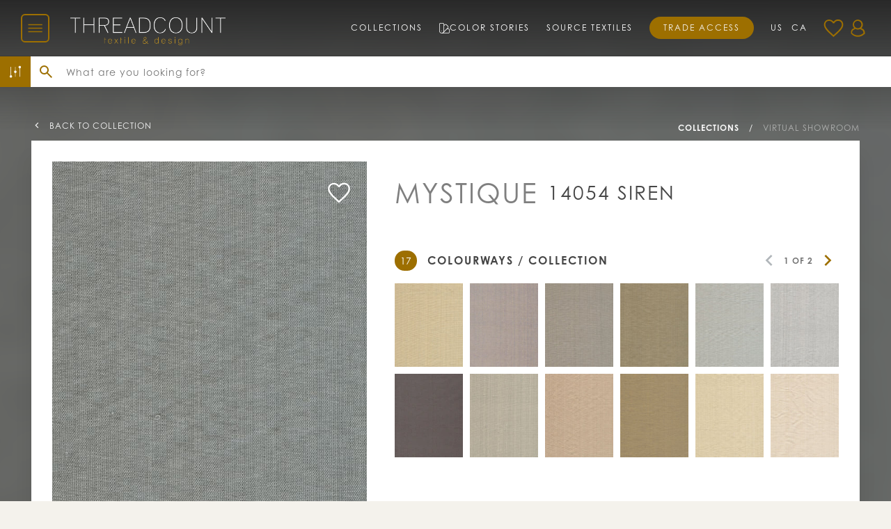

--- FILE ---
content_type: text/html; charset=utf-8
request_url: https://threadcountinc.com/products/mystique-14054-siren
body_size: 31867
content:
<!doctype html>
<html lang="en">
<head>
  <meta charset="utf-8">
  <meta http-equiv="X-UA-Compatible" content="IE=edge">
  <meta name="viewport" content="width=device-width, initial-scale=1">
  <title>
    Mystique 14054 Siren
</title>

  
  
    <link rel="canonical" href="https://threadcountinc.com/products/mystique-14054-siren">
  

  

  <meta name="description" content="Silk, Graphite, MUSHROOM, GREEN GREY, Plain, Textures, Threadcount Natural Textures">



<meta property="og:image" content="http://threadcountinc.com/cdn/shop/files/mystique-14054-siren-web_1024x1024.jpg?v=1751507466">
    <meta property="og:image:secure_url" content="https://threadcountinc.com/cdn/shop/files/mystique-14054-siren-web_1024x1024.jpg?v=1751507466">

<meta name="mobile-web-app-capable" content="yes">
<meta name="theme-color" content="#B18000">
<meta name="msapplication-navbutton-color" content="#B18000">
<meta name="apple-mobile-web-app-status-bar-style" content="#B18000">

<link rel="canonical" href="https://threadcountinc.com/products/mystique-14054-siren">
<link rel="icon" href="//threadcountinc.com/cdn/shop/t/154/assets/favicon.ico?v=166167787377707848491764854915" sizes="any">
<link rel="icon" href="//threadcountinc.com/cdn/shop/t/154/assets/favicon.svg?v=120198411749124650741764854915" type="image/svg+xml">
<link rel="apple-touch-icon" href="//threadcountinc.com/cdn/shop/t/154/assets/apple-touch-icon.png?v=49900680101910254341764854915" sizes="180x180">
  
<!--   <link rel="icon" type="image/png" href="https://app.threadcountinc.com/app/shopify/assets/images/preloader.png"> -->
  
  <script>window.performance && window.performance.mark && window.performance.mark('shopify.content_for_header.start');</script><meta id="shopify-digital-wallet" name="shopify-digital-wallet" content="/24278401105/digital_wallets/dialog">
<meta name="shopify-checkout-api-token" content="80ad45e03746800461baeec9f1b9f408">
<link rel="alternate" hreflang="x-default" href="https://threadcountinc.com/products/mystique-14054-siren">
<link rel="alternate" hreflang="en" href="https://threadcountinc.com/products/mystique-14054-siren">
<link rel="alternate" hreflang="en-CA" href="https://threadcountinc.com/en-ca/products/mystique-14054-siren">
<link rel="alternate" type="application/json+oembed" href="https://threadcountinc.com/products/mystique-14054-siren.oembed">
<script async="async" src="/checkouts/internal/preloads.js?locale=en-US"></script>
<link rel="preconnect" href="https://shop.app" crossorigin="anonymous">
<script async="async" src="https://shop.app/checkouts/internal/preloads.js?locale=en-US&shop_id=24278401105" crossorigin="anonymous"></script>
<script id="shopify-features" type="application/json">{"accessToken":"80ad45e03746800461baeec9f1b9f408","betas":["rich-media-storefront-analytics"],"domain":"threadcountinc.com","predictiveSearch":true,"shopId":24278401105,"locale":"en"}</script>
<script>var Shopify = Shopify || {};
Shopify.shop = "threadcount-inc.myshopify.com";
Shopify.locale = "en";
Shopify.currency = {"active":"USD","rate":"1.0"};
Shopify.country = "US";
Shopify.theme = {"name":"Threadcount (version 2025.1.9.5)","id":183035298105,"schema_name":null,"schema_version":null,"theme_store_id":null,"role":"main"};
Shopify.theme.handle = "null";
Shopify.theme.style = {"id":null,"handle":null};
Shopify.cdnHost = "threadcountinc.com/cdn";
Shopify.routes = Shopify.routes || {};
Shopify.routes.root = "/";</script>
<script type="module">!function(o){(o.Shopify=o.Shopify||{}).modules=!0}(window);</script>
<script>!function(o){function n(){var o=[];function n(){o.push(Array.prototype.slice.apply(arguments))}return n.q=o,n}var t=o.Shopify=o.Shopify||{};t.loadFeatures=n(),t.autoloadFeatures=n()}(window);</script>
<script>
  window.ShopifyPay = window.ShopifyPay || {};
  window.ShopifyPay.apiHost = "shop.app\/pay";
  window.ShopifyPay.redirectState = null;
</script>
<script id="shop-js-analytics" type="application/json">{"pageType":"product"}</script>
<script defer="defer" async type="module" src="//threadcountinc.com/cdn/shopifycloud/shop-js/modules/v2/client.init-shop-cart-sync_BT-GjEfc.en.esm.js"></script>
<script defer="defer" async type="module" src="//threadcountinc.com/cdn/shopifycloud/shop-js/modules/v2/chunk.common_D58fp_Oc.esm.js"></script>
<script defer="defer" async type="module" src="//threadcountinc.com/cdn/shopifycloud/shop-js/modules/v2/chunk.modal_xMitdFEc.esm.js"></script>
<script type="module">
  await import("//threadcountinc.com/cdn/shopifycloud/shop-js/modules/v2/client.init-shop-cart-sync_BT-GjEfc.en.esm.js");
await import("//threadcountinc.com/cdn/shopifycloud/shop-js/modules/v2/chunk.common_D58fp_Oc.esm.js");
await import("//threadcountinc.com/cdn/shopifycloud/shop-js/modules/v2/chunk.modal_xMitdFEc.esm.js");

  window.Shopify.SignInWithShop?.initShopCartSync?.({"fedCMEnabled":true,"windoidEnabled":true});

</script>
<script>
  window.Shopify = window.Shopify || {};
  if (!window.Shopify.featureAssets) window.Shopify.featureAssets = {};
  window.Shopify.featureAssets['shop-js'] = {"shop-cart-sync":["modules/v2/client.shop-cart-sync_DZOKe7Ll.en.esm.js","modules/v2/chunk.common_D58fp_Oc.esm.js","modules/v2/chunk.modal_xMitdFEc.esm.js"],"init-fed-cm":["modules/v2/client.init-fed-cm_B6oLuCjv.en.esm.js","modules/v2/chunk.common_D58fp_Oc.esm.js","modules/v2/chunk.modal_xMitdFEc.esm.js"],"shop-cash-offers":["modules/v2/client.shop-cash-offers_D2sdYoxE.en.esm.js","modules/v2/chunk.common_D58fp_Oc.esm.js","modules/v2/chunk.modal_xMitdFEc.esm.js"],"shop-login-button":["modules/v2/client.shop-login-button_QeVjl5Y3.en.esm.js","modules/v2/chunk.common_D58fp_Oc.esm.js","modules/v2/chunk.modal_xMitdFEc.esm.js"],"pay-button":["modules/v2/client.pay-button_DXTOsIq6.en.esm.js","modules/v2/chunk.common_D58fp_Oc.esm.js","modules/v2/chunk.modal_xMitdFEc.esm.js"],"shop-button":["modules/v2/client.shop-button_DQZHx9pm.en.esm.js","modules/v2/chunk.common_D58fp_Oc.esm.js","modules/v2/chunk.modal_xMitdFEc.esm.js"],"avatar":["modules/v2/client.avatar_BTnouDA3.en.esm.js"],"init-windoid":["modules/v2/client.init-windoid_CR1B-cfM.en.esm.js","modules/v2/chunk.common_D58fp_Oc.esm.js","modules/v2/chunk.modal_xMitdFEc.esm.js"],"init-shop-for-new-customer-accounts":["modules/v2/client.init-shop-for-new-customer-accounts_C_vY_xzh.en.esm.js","modules/v2/client.shop-login-button_QeVjl5Y3.en.esm.js","modules/v2/chunk.common_D58fp_Oc.esm.js","modules/v2/chunk.modal_xMitdFEc.esm.js"],"init-shop-email-lookup-coordinator":["modules/v2/client.init-shop-email-lookup-coordinator_BI7n9ZSv.en.esm.js","modules/v2/chunk.common_D58fp_Oc.esm.js","modules/v2/chunk.modal_xMitdFEc.esm.js"],"init-shop-cart-sync":["modules/v2/client.init-shop-cart-sync_BT-GjEfc.en.esm.js","modules/v2/chunk.common_D58fp_Oc.esm.js","modules/v2/chunk.modal_xMitdFEc.esm.js"],"shop-toast-manager":["modules/v2/client.shop-toast-manager_DiYdP3xc.en.esm.js","modules/v2/chunk.common_D58fp_Oc.esm.js","modules/v2/chunk.modal_xMitdFEc.esm.js"],"init-customer-accounts":["modules/v2/client.init-customer-accounts_D9ZNqS-Q.en.esm.js","modules/v2/client.shop-login-button_QeVjl5Y3.en.esm.js","modules/v2/chunk.common_D58fp_Oc.esm.js","modules/v2/chunk.modal_xMitdFEc.esm.js"],"init-customer-accounts-sign-up":["modules/v2/client.init-customer-accounts-sign-up_iGw4briv.en.esm.js","modules/v2/client.shop-login-button_QeVjl5Y3.en.esm.js","modules/v2/chunk.common_D58fp_Oc.esm.js","modules/v2/chunk.modal_xMitdFEc.esm.js"],"shop-follow-button":["modules/v2/client.shop-follow-button_CqMgW2wH.en.esm.js","modules/v2/chunk.common_D58fp_Oc.esm.js","modules/v2/chunk.modal_xMitdFEc.esm.js"],"checkout-modal":["modules/v2/client.checkout-modal_xHeaAweL.en.esm.js","modules/v2/chunk.common_D58fp_Oc.esm.js","modules/v2/chunk.modal_xMitdFEc.esm.js"],"shop-login":["modules/v2/client.shop-login_D91U-Q7h.en.esm.js","modules/v2/chunk.common_D58fp_Oc.esm.js","modules/v2/chunk.modal_xMitdFEc.esm.js"],"lead-capture":["modules/v2/client.lead-capture_BJmE1dJe.en.esm.js","modules/v2/chunk.common_D58fp_Oc.esm.js","modules/v2/chunk.modal_xMitdFEc.esm.js"],"payment-terms":["modules/v2/client.payment-terms_Ci9AEqFq.en.esm.js","modules/v2/chunk.common_D58fp_Oc.esm.js","modules/v2/chunk.modal_xMitdFEc.esm.js"]};
</script>
<script>(function() {
  var isLoaded = false;
  function asyncLoad() {
    if (isLoaded) return;
    isLoaded = true;
    var urls = ["https:\/\/call.chatra.io\/shopify?chatraId=GQasYFLGaYCoYqmTa\u0026shop=threadcount-inc.myshopify.com","https:\/\/cdn.nfcube.com\/14db94fc6bd406c3159569602f8c56ce.js?shop=threadcount-inc.myshopify.com"];
    for (var i = 0; i < urls.length; i++) {
      var s = document.createElement('script');
      s.type = 'text/javascript';
      s.async = true;
      s.src = urls[i];
      var x = document.getElementsByTagName('script')[0];
      x.parentNode.insertBefore(s, x);
    }
  };
  if(window.attachEvent) {
    window.attachEvent('onload', asyncLoad);
  } else {
    window.addEventListener('load', asyncLoad, false);
  }
})();</script>
<script id="__st">var __st={"a":24278401105,"offset":-18000,"reqid":"5d2f6930-d8d1-42e9-a660-0d69356746f8-1769458483","pageurl":"threadcountinc.com\/products\/mystique-14054-siren","u":"1439c392bdfe","p":"product","rtyp":"product","rid":4610699722833};</script>
<script>window.ShopifyPaypalV4VisibilityTracking = true;</script>
<script id="captcha-bootstrap">!function(){'use strict';const t='contact',e='account',n='new_comment',o=[[t,t],['blogs',n],['comments',n],[t,'customer']],c=[[e,'customer_login'],[e,'guest_login'],[e,'recover_customer_password'],[e,'create_customer']],r=t=>t.map((([t,e])=>`form[action*='/${t}']:not([data-nocaptcha='true']) input[name='form_type'][value='${e}']`)).join(','),a=t=>()=>t?[...document.querySelectorAll(t)].map((t=>t.form)):[];function s(){const t=[...o],e=r(t);return a(e)}const i='password',u='form_key',d=['recaptcha-v3-token','g-recaptcha-response','h-captcha-response',i],f=()=>{try{return window.sessionStorage}catch{return}},m='__shopify_v',_=t=>t.elements[u];function p(t,e,n=!1){try{const o=window.sessionStorage,c=JSON.parse(o.getItem(e)),{data:r}=function(t){const{data:e,action:n}=t;return t[m]||n?{data:e,action:n}:{data:t,action:n}}(c);for(const[e,n]of Object.entries(r))t.elements[e]&&(t.elements[e].value=n);n&&o.removeItem(e)}catch(o){console.error('form repopulation failed',{error:o})}}const l='form_type',E='cptcha';function T(t){t.dataset[E]=!0}const w=window,h=w.document,L='Shopify',v='ce_forms',y='captcha';let A=!1;((t,e)=>{const n=(g='f06e6c50-85a8-45c8-87d0-21a2b65856fe',I='https://cdn.shopify.com/shopifycloud/storefront-forms-hcaptcha/ce_storefront_forms_captcha_hcaptcha.v1.5.2.iife.js',D={infoText:'Protected by hCaptcha',privacyText:'Privacy',termsText:'Terms'},(t,e,n)=>{const o=w[L][v],c=o.bindForm;if(c)return c(t,g,e,D).then(n);var r;o.q.push([[t,g,e,D],n]),r=I,A||(h.body.append(Object.assign(h.createElement('script'),{id:'captcha-provider',async:!0,src:r})),A=!0)});var g,I,D;w[L]=w[L]||{},w[L][v]=w[L][v]||{},w[L][v].q=[],w[L][y]=w[L][y]||{},w[L][y].protect=function(t,e){n(t,void 0,e),T(t)},Object.freeze(w[L][y]),function(t,e,n,w,h,L){const[v,y,A,g]=function(t,e,n){const i=e?o:[],u=t?c:[],d=[...i,...u],f=r(d),m=r(i),_=r(d.filter((([t,e])=>n.includes(e))));return[a(f),a(m),a(_),s()]}(w,h,L),I=t=>{const e=t.target;return e instanceof HTMLFormElement?e:e&&e.form},D=t=>v().includes(t);t.addEventListener('submit',(t=>{const e=I(t);if(!e)return;const n=D(e)&&!e.dataset.hcaptchaBound&&!e.dataset.recaptchaBound,o=_(e),c=g().includes(e)&&(!o||!o.value);(n||c)&&t.preventDefault(),c&&!n&&(function(t){try{if(!f())return;!function(t){const e=f();if(!e)return;const n=_(t);if(!n)return;const o=n.value;o&&e.removeItem(o)}(t);const e=Array.from(Array(32),(()=>Math.random().toString(36)[2])).join('');!function(t,e){_(t)||t.append(Object.assign(document.createElement('input'),{type:'hidden',name:u})),t.elements[u].value=e}(t,e),function(t,e){const n=f();if(!n)return;const o=[...t.querySelectorAll(`input[type='${i}']`)].map((({name:t})=>t)),c=[...d,...o],r={};for(const[a,s]of new FormData(t).entries())c.includes(a)||(r[a]=s);n.setItem(e,JSON.stringify({[m]:1,action:t.action,data:r}))}(t,e)}catch(e){console.error('failed to persist form',e)}}(e),e.submit())}));const S=(t,e)=>{t&&!t.dataset[E]&&(n(t,e.some((e=>e===t))),T(t))};for(const o of['focusin','change'])t.addEventListener(o,(t=>{const e=I(t);D(e)&&S(e,y())}));const B=e.get('form_key'),M=e.get(l),P=B&&M;t.addEventListener('DOMContentLoaded',(()=>{const t=y();if(P)for(const e of t)e.elements[l].value===M&&p(e,B);[...new Set([...A(),...v().filter((t=>'true'===t.dataset.shopifyCaptcha))])].forEach((e=>S(e,t)))}))}(h,new URLSearchParams(w.location.search),n,t,e,['guest_login'])})(!0,!1)}();</script>
<script integrity="sha256-4kQ18oKyAcykRKYeNunJcIwy7WH5gtpwJnB7kiuLZ1E=" data-source-attribution="shopify.loadfeatures" defer="defer" src="//threadcountinc.com/cdn/shopifycloud/storefront/assets/storefront/load_feature-a0a9edcb.js" crossorigin="anonymous"></script>
<script crossorigin="anonymous" defer="defer" src="//threadcountinc.com/cdn/shopifycloud/storefront/assets/shopify_pay/storefront-65b4c6d7.js?v=20250812"></script>
<script data-source-attribution="shopify.dynamic_checkout.dynamic.init">var Shopify=Shopify||{};Shopify.PaymentButton=Shopify.PaymentButton||{isStorefrontPortableWallets:!0,init:function(){window.Shopify.PaymentButton.init=function(){};var t=document.createElement("script");t.src="https://threadcountinc.com/cdn/shopifycloud/portable-wallets/latest/portable-wallets.en.js",t.type="module",document.head.appendChild(t)}};
</script>
<script data-source-attribution="shopify.dynamic_checkout.buyer_consent">
  function portableWalletsHideBuyerConsent(e){var t=document.getElementById("shopify-buyer-consent"),n=document.getElementById("shopify-subscription-policy-button");t&&n&&(t.classList.add("hidden"),t.setAttribute("aria-hidden","true"),n.removeEventListener("click",e))}function portableWalletsShowBuyerConsent(e){var t=document.getElementById("shopify-buyer-consent"),n=document.getElementById("shopify-subscription-policy-button");t&&n&&(t.classList.remove("hidden"),t.removeAttribute("aria-hidden"),n.addEventListener("click",e))}window.Shopify?.PaymentButton&&(window.Shopify.PaymentButton.hideBuyerConsent=portableWalletsHideBuyerConsent,window.Shopify.PaymentButton.showBuyerConsent=portableWalletsShowBuyerConsent);
</script>
<script data-source-attribution="shopify.dynamic_checkout.cart.bootstrap">document.addEventListener("DOMContentLoaded",(function(){function t(){return document.querySelector("shopify-accelerated-checkout-cart, shopify-accelerated-checkout")}if(t())Shopify.PaymentButton.init();else{new MutationObserver((function(e,n){t()&&(Shopify.PaymentButton.init(),n.disconnect())})).observe(document.body,{childList:!0,subtree:!0})}}));
</script>
<link id="shopify-accelerated-checkout-styles" rel="stylesheet" media="screen" href="https://threadcountinc.com/cdn/shopifycloud/portable-wallets/latest/accelerated-checkout-backwards-compat.css" crossorigin="anonymous">
<style id="shopify-accelerated-checkout-cart">
        #shopify-buyer-consent {
  margin-top: 1em;
  display: inline-block;
  width: 100%;
}

#shopify-buyer-consent.hidden {
  display: none;
}

#shopify-subscription-policy-button {
  background: none;
  border: none;
  padding: 0;
  text-decoration: underline;
  font-size: inherit;
  cursor: pointer;
}

#shopify-subscription-policy-button::before {
  box-shadow: none;
}

      </style>

<script>window.performance && window.performance.mark && window.performance.mark('shopify.content_for_header.end');</script>
  

  
  <link rel="stylesheet" href="https://fonts.googleapis.com/icon?family=Material+Icons&display=swap">
  <link rel="stylesheet" href="https://use.typekit.net/zvr6hld.css">
  <link href="//threadcountinc.com/cdn/shop/t/154/assets/css-style.css?v=145892525020618830571768494418" rel="stylesheet" type="text/css" media="all" />
    <script>
  window.ChatraSetup = {
    colors: {
        buttonText: '#444', /* chat button text color */
        buttonBg: '#e9e5de'    /* chat button background color */
    },
    startHidden: false,
    mobileOnly: false
  };
  </script>

<script>

 window.customerFavourites = [];


window.productJSON = {};
</script>
  
  <script>
  (function (c, s, q, u, a, r, e) {
    c.hj=c.hj||function(){(c.hj.q=c.hj.q||[]).push(arguments)};
    c._hjSettings = { hjid: a };
    r = s.getElementsByTagName('head')[0];
    e = s.createElement('script');
    e.async = true;
    e.src = q + c._hjSettings.hjid + u;
    r.appendChild(e);
  })(window, document, 'https://static.hj.contentsquare.net/c/csq-', '.js', 5353354);
  </script>
  
<script>(function(w,d,s,l,i){w[l]=w[l]||[];w[l].push({'gtm.start':
new Date().getTime(),event:'gtm.js'});var f=d.getElementsByTagName(s)[0],
j=d.createElement(s),dl=l!='dataLayer'?'&l='+l:'';j.async=true;j.src=
'https://www.googletagmanager.com/gtm.js?id='+i+dl;f.parentNode.insertBefore(j,f);
})(window,document,'script','dataLayer','GTM-MNTNZLQK');</script>
<!-- BEGIN app block: shopify://apps/klaviyo-email-marketing-sms/blocks/klaviyo-onsite-embed/2632fe16-c075-4321-a88b-50b567f42507 -->












  <script async src="https://static.klaviyo.com/onsite/js/TsAT5g/klaviyo.js?company_id=TsAT5g"></script>
  <script>!function(){if(!window.klaviyo){window._klOnsite=window._klOnsite||[];try{window.klaviyo=new Proxy({},{get:function(n,i){return"push"===i?function(){var n;(n=window._klOnsite).push.apply(n,arguments)}:function(){for(var n=arguments.length,o=new Array(n),w=0;w<n;w++)o[w]=arguments[w];var t="function"==typeof o[o.length-1]?o.pop():void 0,e=new Promise((function(n){window._klOnsite.push([i].concat(o,[function(i){t&&t(i),n(i)}]))}));return e}}})}catch(n){window.klaviyo=window.klaviyo||[],window.klaviyo.push=function(){var n;(n=window._klOnsite).push.apply(n,arguments)}}}}();</script>

  
    <script id="viewed_product">
      if (item == null) {
        var _learnq = _learnq || [];

        var MetafieldReviews = null
        var MetafieldYotpoRating = null
        var MetafieldYotpoCount = null
        var MetafieldLooxRating = null
        var MetafieldLooxCount = null
        var okendoProduct = null
        var okendoProductReviewCount = null
        var okendoProductReviewAverageValue = null
        try {
          // The following fields are used for Customer Hub recently viewed in order to add reviews.
          // This information is not part of __kla_viewed. Instead, it is part of __kla_viewed_reviewed_items
          MetafieldReviews = {};
          MetafieldYotpoRating = null
          MetafieldYotpoCount = null
          MetafieldLooxRating = null
          MetafieldLooxCount = null

          okendoProduct = null
          // If the okendo metafield is not legacy, it will error, which then requires the new json formatted data
          if (okendoProduct && 'error' in okendoProduct) {
            okendoProduct = null
          }
          okendoProductReviewCount = okendoProduct ? okendoProduct.reviewCount : null
          okendoProductReviewAverageValue = okendoProduct ? okendoProduct.reviewAverageValue : null
        } catch (error) {
          console.error('Error in Klaviyo onsite reviews tracking:', error);
        }

        var item = {
          Name: "Mystique 14054 Siren",
          ProductID: 4610699722833,
          Categories: ["Mystique","Virtual Showroom"],
          ImageURL: "https://threadcountinc.com/cdn/shop/files/mystique-14054-siren-web_grande.jpg?v=1751507466",
          URL: "https://threadcountinc.com/products/mystique-14054-siren",
          Brand: "Threadcount Inc.",
          Price: "$68.00",
          Value: "68.00",
          CompareAtPrice: "$0.00"
        };
        _learnq.push(['track', 'Viewed Product', item]);
        _learnq.push(['trackViewedItem', {
          Title: item.Name,
          ItemId: item.ProductID,
          Categories: item.Categories,
          ImageUrl: item.ImageURL,
          Url: item.URL,
          Metadata: {
            Brand: item.Brand,
            Price: item.Price,
            Value: item.Value,
            CompareAtPrice: item.CompareAtPrice
          },
          metafields:{
            reviews: MetafieldReviews,
            yotpo:{
              rating: MetafieldYotpoRating,
              count: MetafieldYotpoCount,
            },
            loox:{
              rating: MetafieldLooxRating,
              count: MetafieldLooxCount,
            },
            okendo: {
              rating: okendoProductReviewAverageValue,
              count: okendoProductReviewCount,
            }
          }
        }]);
      }
    </script>
  




  <script>
    window.klaviyoReviewsProductDesignMode = false
  </script>







<!-- END app block --><!-- BEGIN app block: shopify://apps/chatra-live-chat-chatbot/blocks/widget/3617185a-5880-4550-b1d3-81cdb9d37290 --><script src="" async></script>

<!-- END app block --><link href="https://monorail-edge.shopifysvc.com" rel="dns-prefetch">
<script>(function(){if ("sendBeacon" in navigator && "performance" in window) {try {var session_token_from_headers = performance.getEntriesByType('navigation')[0].serverTiming.find(x => x.name == '_s').description;} catch {var session_token_from_headers = undefined;}var session_cookie_matches = document.cookie.match(/_shopify_s=([^;]*)/);var session_token_from_cookie = session_cookie_matches && session_cookie_matches.length === 2 ? session_cookie_matches[1] : "";var session_token = session_token_from_headers || session_token_from_cookie || "";function handle_abandonment_event(e) {var entries = performance.getEntries().filter(function(entry) {return /monorail-edge.shopifysvc.com/.test(entry.name);});if (!window.abandonment_tracked && entries.length === 0) {window.abandonment_tracked = true;var currentMs = Date.now();var navigation_start = performance.timing.navigationStart;var payload = {shop_id: 24278401105,url: window.location.href,navigation_start,duration: currentMs - navigation_start,session_token,page_type: "product"};window.navigator.sendBeacon("https://monorail-edge.shopifysvc.com/v1/produce", JSON.stringify({schema_id: "online_store_buyer_site_abandonment/1.1",payload: payload,metadata: {event_created_at_ms: currentMs,event_sent_at_ms: currentMs}}));}}window.addEventListener('pagehide', handle_abandonment_event);}}());</script>
<script id="web-pixels-manager-setup">(function e(e,d,r,n,o){if(void 0===o&&(o={}),!Boolean(null===(a=null===(i=window.Shopify)||void 0===i?void 0:i.analytics)||void 0===a?void 0:a.replayQueue)){var i,a;window.Shopify=window.Shopify||{};var t=window.Shopify;t.analytics=t.analytics||{};var s=t.analytics;s.replayQueue=[],s.publish=function(e,d,r){return s.replayQueue.push([e,d,r]),!0};try{self.performance.mark("wpm:start")}catch(e){}var l=function(){var e={modern:/Edge?\/(1{2}[4-9]|1[2-9]\d|[2-9]\d{2}|\d{4,})\.\d+(\.\d+|)|Firefox\/(1{2}[4-9]|1[2-9]\d|[2-9]\d{2}|\d{4,})\.\d+(\.\d+|)|Chrom(ium|e)\/(9{2}|\d{3,})\.\d+(\.\d+|)|(Maci|X1{2}).+ Version\/(15\.\d+|(1[6-9]|[2-9]\d|\d{3,})\.\d+)([,.]\d+|)( \(\w+\)|)( Mobile\/\w+|) Safari\/|Chrome.+OPR\/(9{2}|\d{3,})\.\d+\.\d+|(CPU[ +]OS|iPhone[ +]OS|CPU[ +]iPhone|CPU IPhone OS|CPU iPad OS)[ +]+(15[._]\d+|(1[6-9]|[2-9]\d|\d{3,})[._]\d+)([._]\d+|)|Android:?[ /-](13[3-9]|1[4-9]\d|[2-9]\d{2}|\d{4,})(\.\d+|)(\.\d+|)|Android.+Firefox\/(13[5-9]|1[4-9]\d|[2-9]\d{2}|\d{4,})\.\d+(\.\d+|)|Android.+Chrom(ium|e)\/(13[3-9]|1[4-9]\d|[2-9]\d{2}|\d{4,})\.\d+(\.\d+|)|SamsungBrowser\/([2-9]\d|\d{3,})\.\d+/,legacy:/Edge?\/(1[6-9]|[2-9]\d|\d{3,})\.\d+(\.\d+|)|Firefox\/(5[4-9]|[6-9]\d|\d{3,})\.\d+(\.\d+|)|Chrom(ium|e)\/(5[1-9]|[6-9]\d|\d{3,})\.\d+(\.\d+|)([\d.]+$|.*Safari\/(?![\d.]+ Edge\/[\d.]+$))|(Maci|X1{2}).+ Version\/(10\.\d+|(1[1-9]|[2-9]\d|\d{3,})\.\d+)([,.]\d+|)( \(\w+\)|)( Mobile\/\w+|) Safari\/|Chrome.+OPR\/(3[89]|[4-9]\d|\d{3,})\.\d+\.\d+|(CPU[ +]OS|iPhone[ +]OS|CPU[ +]iPhone|CPU IPhone OS|CPU iPad OS)[ +]+(10[._]\d+|(1[1-9]|[2-9]\d|\d{3,})[._]\d+)([._]\d+|)|Android:?[ /-](13[3-9]|1[4-9]\d|[2-9]\d{2}|\d{4,})(\.\d+|)(\.\d+|)|Mobile Safari.+OPR\/([89]\d|\d{3,})\.\d+\.\d+|Android.+Firefox\/(13[5-9]|1[4-9]\d|[2-9]\d{2}|\d{4,})\.\d+(\.\d+|)|Android.+Chrom(ium|e)\/(13[3-9]|1[4-9]\d|[2-9]\d{2}|\d{4,})\.\d+(\.\d+|)|Android.+(UC? ?Browser|UCWEB|U3)[ /]?(15\.([5-9]|\d{2,})|(1[6-9]|[2-9]\d|\d{3,})\.\d+)\.\d+|SamsungBrowser\/(5\.\d+|([6-9]|\d{2,})\.\d+)|Android.+MQ{2}Browser\/(14(\.(9|\d{2,})|)|(1[5-9]|[2-9]\d|\d{3,})(\.\d+|))(\.\d+|)|K[Aa][Ii]OS\/(3\.\d+|([4-9]|\d{2,})\.\d+)(\.\d+|)/},d=e.modern,r=e.legacy,n=navigator.userAgent;return n.match(d)?"modern":n.match(r)?"legacy":"unknown"}(),u="modern"===l?"modern":"legacy",c=(null!=n?n:{modern:"",legacy:""})[u],f=function(e){return[e.baseUrl,"/wpm","/b",e.hashVersion,"modern"===e.buildTarget?"m":"l",".js"].join("")}({baseUrl:d,hashVersion:r,buildTarget:u}),m=function(e){var d=e.version,r=e.bundleTarget,n=e.surface,o=e.pageUrl,i=e.monorailEndpoint;return{emit:function(e){var a=e.status,t=e.errorMsg,s=(new Date).getTime(),l=JSON.stringify({metadata:{event_sent_at_ms:s},events:[{schema_id:"web_pixels_manager_load/3.1",payload:{version:d,bundle_target:r,page_url:o,status:a,surface:n,error_msg:t},metadata:{event_created_at_ms:s}}]});if(!i)return console&&console.warn&&console.warn("[Web Pixels Manager] No Monorail endpoint provided, skipping logging."),!1;try{return self.navigator.sendBeacon.bind(self.navigator)(i,l)}catch(e){}var u=new XMLHttpRequest;try{return u.open("POST",i,!0),u.setRequestHeader("Content-Type","text/plain"),u.send(l),!0}catch(e){return console&&console.warn&&console.warn("[Web Pixels Manager] Got an unhandled error while logging to Monorail."),!1}}}}({version:r,bundleTarget:l,surface:e.surface,pageUrl:self.location.href,monorailEndpoint:e.monorailEndpoint});try{o.browserTarget=l,function(e){var d=e.src,r=e.async,n=void 0===r||r,o=e.onload,i=e.onerror,a=e.sri,t=e.scriptDataAttributes,s=void 0===t?{}:t,l=document.createElement("script"),u=document.querySelector("head"),c=document.querySelector("body");if(l.async=n,l.src=d,a&&(l.integrity=a,l.crossOrigin="anonymous"),s)for(var f in s)if(Object.prototype.hasOwnProperty.call(s,f))try{l.dataset[f]=s[f]}catch(e){}if(o&&l.addEventListener("load",o),i&&l.addEventListener("error",i),u)u.appendChild(l);else{if(!c)throw new Error("Did not find a head or body element to append the script");c.appendChild(l)}}({src:f,async:!0,onload:function(){if(!function(){var e,d;return Boolean(null===(d=null===(e=window.Shopify)||void 0===e?void 0:e.analytics)||void 0===d?void 0:d.initialized)}()){var d=window.webPixelsManager.init(e)||void 0;if(d){var r=window.Shopify.analytics;r.replayQueue.forEach((function(e){var r=e[0],n=e[1],o=e[2];d.publishCustomEvent(r,n,o)})),r.replayQueue=[],r.publish=d.publishCustomEvent,r.visitor=d.visitor,r.initialized=!0}}},onerror:function(){return m.emit({status:"failed",errorMsg:"".concat(f," has failed to load")})},sri:function(e){var d=/^sha384-[A-Za-z0-9+/=]+$/;return"string"==typeof e&&d.test(e)}(c)?c:"",scriptDataAttributes:o}),m.emit({status:"loading"})}catch(e){m.emit({status:"failed",errorMsg:(null==e?void 0:e.message)||"Unknown error"})}}})({shopId: 24278401105,storefrontBaseUrl: "https://threadcountinc.com",extensionsBaseUrl: "https://extensions.shopifycdn.com/cdn/shopifycloud/web-pixels-manager",monorailEndpoint: "https://monorail-edge.shopifysvc.com/unstable/produce_batch",surface: "storefront-renderer",enabledBetaFlags: ["2dca8a86"],webPixelsConfigList: [{"id":"2190704953","configuration":"{\"accountID\":\"TsAT5g\",\"webPixelConfig\":\"eyJlbmFibGVBZGRlZFRvQ2FydEV2ZW50cyI6IHRydWV9\"}","eventPayloadVersion":"v1","runtimeContext":"STRICT","scriptVersion":"524f6c1ee37bacdca7657a665bdca589","type":"APP","apiClientId":123074,"privacyPurposes":["ANALYTICS","MARKETING"],"dataSharingAdjustments":{"protectedCustomerApprovalScopes":["read_customer_address","read_customer_email","read_customer_name","read_customer_personal_data","read_customer_phone"]}},{"id":"181567801","configuration":"{\"tagID\":\"2612819170446\"}","eventPayloadVersion":"v1","runtimeContext":"STRICT","scriptVersion":"18031546ee651571ed29edbe71a3550b","type":"APP","apiClientId":3009811,"privacyPurposes":["ANALYTICS","MARKETING","SALE_OF_DATA"],"dataSharingAdjustments":{"protectedCustomerApprovalScopes":["read_customer_address","read_customer_email","read_customer_name","read_customer_personal_data","read_customer_phone"]}},{"id":"shopify-app-pixel","configuration":"{}","eventPayloadVersion":"v1","runtimeContext":"STRICT","scriptVersion":"0450","apiClientId":"shopify-pixel","type":"APP","privacyPurposes":["ANALYTICS","MARKETING"]},{"id":"shopify-custom-pixel","eventPayloadVersion":"v1","runtimeContext":"LAX","scriptVersion":"0450","apiClientId":"shopify-pixel","type":"CUSTOM","privacyPurposes":["ANALYTICS","MARKETING"]}],isMerchantRequest: false,initData: {"shop":{"name":"Threadcount Textile \u0026 Design","paymentSettings":{"currencyCode":"USD"},"myshopifyDomain":"threadcount-inc.myshopify.com","countryCode":"US","storefrontUrl":"https:\/\/threadcountinc.com"},"customer":null,"cart":null,"checkout":null,"productVariants":[{"price":{"amount":68.0,"currencyCode":"USD"},"product":{"title":"Mystique 14054 Siren","vendor":"Threadcount Inc.","id":"4610699722833","untranslatedTitle":"Mystique 14054 Siren","url":"\/products\/mystique-14054-siren","type":"Drapery"},"id":"32290733162577","image":{"src":"\/\/threadcountinc.com\/cdn\/shop\/files\/mystique-14054-siren-web.jpg?v=1751507466"},"sku":"2001","title":"Silk Crafts Inc. FC","untranslatedTitle":"Silk Crafts Inc. FC"}],"purchasingCompany":null},},"https://threadcountinc.com/cdn","fcfee988w5aeb613cpc8e4bc33m6693e112",{"modern":"","legacy":""},{"shopId":"24278401105","storefrontBaseUrl":"https:\/\/threadcountinc.com","extensionBaseUrl":"https:\/\/extensions.shopifycdn.com\/cdn\/shopifycloud\/web-pixels-manager","surface":"storefront-renderer","enabledBetaFlags":"[\"2dca8a86\"]","isMerchantRequest":"false","hashVersion":"fcfee988w5aeb613cpc8e4bc33m6693e112","publish":"custom","events":"[[\"page_viewed\",{}],[\"product_viewed\",{\"productVariant\":{\"price\":{\"amount\":68.0,\"currencyCode\":\"USD\"},\"product\":{\"title\":\"Mystique 14054 Siren\",\"vendor\":\"Threadcount Inc.\",\"id\":\"4610699722833\",\"untranslatedTitle\":\"Mystique 14054 Siren\",\"url\":\"\/products\/mystique-14054-siren\",\"type\":\"Drapery\"},\"id\":\"32290733162577\",\"image\":{\"src\":\"\/\/threadcountinc.com\/cdn\/shop\/files\/mystique-14054-siren-web.jpg?v=1751507466\"},\"sku\":\"2001\",\"title\":\"Silk Crafts Inc. FC\",\"untranslatedTitle\":\"Silk Crafts Inc. FC\"}}]]"});</script><script>
  window.ShopifyAnalytics = window.ShopifyAnalytics || {};
  window.ShopifyAnalytics.meta = window.ShopifyAnalytics.meta || {};
  window.ShopifyAnalytics.meta.currency = 'USD';
  var meta = {"product":{"id":4610699722833,"gid":"gid:\/\/shopify\/Product\/4610699722833","vendor":"Threadcount Inc.","type":"Drapery","handle":"mystique-14054-siren","variants":[{"id":32290733162577,"price":6800,"name":"Mystique 14054 Siren - Silk Crafts Inc. FC","public_title":"Silk Crafts Inc. FC","sku":"2001"}],"remote":false},"page":{"pageType":"product","resourceType":"product","resourceId":4610699722833,"requestId":"5d2f6930-d8d1-42e9-a660-0d69356746f8-1769458483"}};
  for (var attr in meta) {
    window.ShopifyAnalytics.meta[attr] = meta[attr];
  }
</script>
<script class="analytics">
  (function () {
    var customDocumentWrite = function(content) {
      var jquery = null;

      if (window.jQuery) {
        jquery = window.jQuery;
      } else if (window.Checkout && window.Checkout.$) {
        jquery = window.Checkout.$;
      }

      if (jquery) {
        jquery('body').append(content);
      }
    };

    var hasLoggedConversion = function(token) {
      if (token) {
        return document.cookie.indexOf('loggedConversion=' + token) !== -1;
      }
      return false;
    }

    var setCookieIfConversion = function(token) {
      if (token) {
        var twoMonthsFromNow = new Date(Date.now());
        twoMonthsFromNow.setMonth(twoMonthsFromNow.getMonth() + 2);

        document.cookie = 'loggedConversion=' + token + '; expires=' + twoMonthsFromNow;
      }
    }

    var trekkie = window.ShopifyAnalytics.lib = window.trekkie = window.trekkie || [];
    if (trekkie.integrations) {
      return;
    }
    trekkie.methods = [
      'identify',
      'page',
      'ready',
      'track',
      'trackForm',
      'trackLink'
    ];
    trekkie.factory = function(method) {
      return function() {
        var args = Array.prototype.slice.call(arguments);
        args.unshift(method);
        trekkie.push(args);
        return trekkie;
      };
    };
    for (var i = 0; i < trekkie.methods.length; i++) {
      var key = trekkie.methods[i];
      trekkie[key] = trekkie.factory(key);
    }
    trekkie.load = function(config) {
      trekkie.config = config || {};
      trekkie.config.initialDocumentCookie = document.cookie;
      var first = document.getElementsByTagName('script')[0];
      var script = document.createElement('script');
      script.type = 'text/javascript';
      script.onerror = function(e) {
        var scriptFallback = document.createElement('script');
        scriptFallback.type = 'text/javascript';
        scriptFallback.onerror = function(error) {
                var Monorail = {
      produce: function produce(monorailDomain, schemaId, payload) {
        var currentMs = new Date().getTime();
        var event = {
          schema_id: schemaId,
          payload: payload,
          metadata: {
            event_created_at_ms: currentMs,
            event_sent_at_ms: currentMs
          }
        };
        return Monorail.sendRequest("https://" + monorailDomain + "/v1/produce", JSON.stringify(event));
      },
      sendRequest: function sendRequest(endpointUrl, payload) {
        // Try the sendBeacon API
        if (window && window.navigator && typeof window.navigator.sendBeacon === 'function' && typeof window.Blob === 'function' && !Monorail.isIos12()) {
          var blobData = new window.Blob([payload], {
            type: 'text/plain'
          });

          if (window.navigator.sendBeacon(endpointUrl, blobData)) {
            return true;
          } // sendBeacon was not successful

        } // XHR beacon

        var xhr = new XMLHttpRequest();

        try {
          xhr.open('POST', endpointUrl);
          xhr.setRequestHeader('Content-Type', 'text/plain');
          xhr.send(payload);
        } catch (e) {
          console.log(e);
        }

        return false;
      },
      isIos12: function isIos12() {
        return window.navigator.userAgent.lastIndexOf('iPhone; CPU iPhone OS 12_') !== -1 || window.navigator.userAgent.lastIndexOf('iPad; CPU OS 12_') !== -1;
      }
    };
    Monorail.produce('monorail-edge.shopifysvc.com',
      'trekkie_storefront_load_errors/1.1',
      {shop_id: 24278401105,
      theme_id: 183035298105,
      app_name: "storefront",
      context_url: window.location.href,
      source_url: "//threadcountinc.com/cdn/s/trekkie.storefront.a804e9514e4efded663580eddd6991fcc12b5451.min.js"});

        };
        scriptFallback.async = true;
        scriptFallback.src = '//threadcountinc.com/cdn/s/trekkie.storefront.a804e9514e4efded663580eddd6991fcc12b5451.min.js';
        first.parentNode.insertBefore(scriptFallback, first);
      };
      script.async = true;
      script.src = '//threadcountinc.com/cdn/s/trekkie.storefront.a804e9514e4efded663580eddd6991fcc12b5451.min.js';
      first.parentNode.insertBefore(script, first);
    };
    trekkie.load(
      {"Trekkie":{"appName":"storefront","development":false,"defaultAttributes":{"shopId":24278401105,"isMerchantRequest":null,"themeId":183035298105,"themeCityHash":"11916269336903040392","contentLanguage":"en","currency":"USD","eventMetadataId":"611965bc-bca1-433d-b804-7c9bab4443c6"},"isServerSideCookieWritingEnabled":true,"monorailRegion":"shop_domain","enabledBetaFlags":["65f19447"]},"Session Attribution":{},"S2S":{"facebookCapiEnabled":false,"source":"trekkie-storefront-renderer","apiClientId":580111}}
    );

    var loaded = false;
    trekkie.ready(function() {
      if (loaded) return;
      loaded = true;

      window.ShopifyAnalytics.lib = window.trekkie;

      var originalDocumentWrite = document.write;
      document.write = customDocumentWrite;
      try { window.ShopifyAnalytics.merchantGoogleAnalytics.call(this); } catch(error) {};
      document.write = originalDocumentWrite;

      window.ShopifyAnalytics.lib.page(null,{"pageType":"product","resourceType":"product","resourceId":4610699722833,"requestId":"5d2f6930-d8d1-42e9-a660-0d69356746f8-1769458483","shopifyEmitted":true});

      var match = window.location.pathname.match(/checkouts\/(.+)\/(thank_you|post_purchase)/)
      var token = match? match[1]: undefined;
      if (!hasLoggedConversion(token)) {
        setCookieIfConversion(token);
        window.ShopifyAnalytics.lib.track("Viewed Product",{"currency":"USD","variantId":32290733162577,"productId":4610699722833,"productGid":"gid:\/\/shopify\/Product\/4610699722833","name":"Mystique 14054 Siren - Silk Crafts Inc. FC","price":"68.00","sku":"2001","brand":"Threadcount Inc.","variant":"Silk Crafts Inc. FC","category":"Drapery","nonInteraction":true,"remote":false},undefined,undefined,{"shopifyEmitted":true});
      window.ShopifyAnalytics.lib.track("monorail:\/\/trekkie_storefront_viewed_product\/1.1",{"currency":"USD","variantId":32290733162577,"productId":4610699722833,"productGid":"gid:\/\/shopify\/Product\/4610699722833","name":"Mystique 14054 Siren - Silk Crafts Inc. FC","price":"68.00","sku":"2001","brand":"Threadcount Inc.","variant":"Silk Crafts Inc. FC","category":"Drapery","nonInteraction":true,"remote":false,"referer":"https:\/\/threadcountinc.com\/products\/mystique-14054-siren"});
      }
    });


        var eventsListenerScript = document.createElement('script');
        eventsListenerScript.async = true;
        eventsListenerScript.src = "//threadcountinc.com/cdn/shopifycloud/storefront/assets/shop_events_listener-3da45d37.js";
        document.getElementsByTagName('head')[0].appendChild(eventsListenerScript);

})();</script>
  <script>
  if (!window.ga || (window.ga && typeof window.ga !== 'function')) {
    window.ga = function ga() {
      (window.ga.q = window.ga.q || []).push(arguments);
      if (window.Shopify && window.Shopify.analytics && typeof window.Shopify.analytics.publish === 'function') {
        window.Shopify.analytics.publish("ga_stub_called", {}, {sendTo: "google_osp_migration"});
      }
      console.error("Shopify's Google Analytics stub called with:", Array.from(arguments), "\nSee https://help.shopify.com/manual/promoting-marketing/pixels/pixel-migration#google for more information.");
    };
    if (window.Shopify && window.Shopify.analytics && typeof window.Shopify.analytics.publish === 'function') {
      window.Shopify.analytics.publish("ga_stub_initialized", {}, {sendTo: "google_osp_migration"});
    }
  }
</script>
<script
  defer
  src="https://threadcountinc.com/cdn/shopifycloud/perf-kit/shopify-perf-kit-3.0.4.min.js"
  data-application="storefront-renderer"
  data-shop-id="24278401105"
  data-render-region="gcp-us-east1"
  data-page-type="product"
  data-theme-instance-id="183035298105"
  data-theme-name=""
  data-theme-version=""
  data-monorail-region="shop_domain"
  data-resource-timing-sampling-rate="10"
  data-shs="true"
  data-shs-beacon="true"
  data-shs-export-with-fetch="true"
  data-shs-logs-sample-rate="1"
  data-shs-beacon-endpoint="https://threadcountinc.com/api/collect"
></script>
</head>
<body class="page product-page">

  
  

  
  <noscript><iframe src="https://www.googletagmanager.com/ns.html?id=GTM-MNTNZLQK" height="0" width="0" style="display:none;visibility:hidden"></iframe></noscript>

  
    <header id="header">
  <div class="flex-container blur">
    <div class="flex logo">
      <button class="button btn-navicon">
        <label>Menu</label> <svg xmlns="http://www.w3.org/2000/svg" viewBox="0 0 60 60"><path d="M5.7 16v4h49v-4h-49zm0 28h49v-4h-49v4zm49-16h-49v4h49v-4z" fill-rule="evenodd" clip-rule="evenodd" fill="#a07215"/></svg>
      </button>
      
      <a href="/" class="brand">
        <img src="//threadcountinc.com/cdn/shop/t/154/assets/image-threadcount-logo-white.png?v=112708233757144324941764854915" alt="Threadcount Textile &amp; Design" class="desktop" />
        <img src="//threadcountinc.com/cdn/shop/t/154/assets/image-threadcount-logo-charcoal.png?v=24695232631109827131764854915" alt="Threadcount Textile &amp; Design" class="mobile" />
      </a>

      <div class="mega-menu navicon-menu">
        <span class="icon arrow-up"></span>
        <nav>
          <ul>
            
            
            
            
            

            
              
                <li class="collection first">
                  <a href="/collections/natural-textures" class="toggle">Natural Textures</a>
                </li>
              
                <li class="collection">
                  <a href="/collections/mix" class="toggle">Mix</a>
                </li>
              
                <li class="collection">
                  <a href="/collections/roomers" class="toggle">Roomers</a>
                </li>
              
            

            
            
            
            
            

            
              
                
<li class="top first"><a href="/pages/about-us" class="about">About</a></li>
<li class="top"><a href="/#color-stories" class="color-stories">Color Stories</a></li>
<li class="top"><a href="/pages/contract" class="contract">Contract</a></li>
<li class="top"><a href="/pages/showrooms" class="showrooms">Showrooms</a></li>
<li class="top"><a href="/pages/source-textiles" class="source-textiles">Source Textiles</a></li>
<li class="top"><a href="/collections/latest-releases" class="latest-releases">Latest Releases</a></li>
              
                
<li class="bottom first"><a href="/pages/contact" class="contact-us">Contact Us</a></li>
<li class="bottom"><a href="/account/login" class="login">Login</a></li>
<li class="bottom"><a href="https://threadcounttextiledesign2.schedulista.com/" class="book-appointment">Book Appointment</a></li>
              
                
<li class="buttons first"><a href="/account/register" class="trade-access">Trade Access</a></li>

              
            
          </ul>
        </nav>
      </div>
    </div>
    
    <div class="flex menu">

      

      
      
      

      

      
        <nav class="navigation" data-market="united-states">
          <ul>
             <li class="collections"><a href="#" class="collections">Collections</a><span class="icon arrow-up"></span></li>
              
             <li class="color-stories"><a href="/#color-stories" class="color-stories">Color Stories</a></li>
              
             <li class="source-textiles"><a href="/pages/source-textiles" class="source-textiles">Source Textiles</a></li>
              
             <li class="trade-access"><a href="/account/register" class="trade-access button">Trade Access</a></li>
              
             
            

            <li class="market-links">
              <a class="is-current" href="/products/mystique-14054-siren?country=US">US</a> &nbsp; <a href="/products/mystique-14054-siren?country=CA">CA</a>
            </li>
          </ul>
        </nav>
      

      <button class="button btn-search-nav js-open-search" aria-label="Search"><svg xmlns="http://www.w3.org/2000/svg" viewBox="0 0 60 60"><path d="M38.4 35.7c4.4-6.2 3.3-14.7-2.5-19.7-2.6-2.2-5.8-3.4-9.2-3.4-4.1 0-8.1 1.8-10.7 4.9l-.3.3c-5.1 6.3-4.3 15.3 1.8 20.6 2.6 2.2 5.8 3.4 9.2 3.4 3.2-.2 6.4-1.5 9-3.4l8.7 8.9c.2.2.5.3.8.3s.6-.1.8-.3l.2-.2 1-1c.2-.2.3-.5.3-.8 0-.3-.1-.6-.3-.8l-8.7-8.7-.1-.1zm-22.2-8.5c-.1-5.9 4.7-10.8 10.6-10.9 5.9.1 10.7 4.9 10.6 10.8.1 6-4.7 10.8-10.6 10.9-5.9-.1-10.7-4.9-10.6-10.8z" fill="#a07215"/></svg></button>

<a class="button btn-favourites" href="/?view=favourites"><span class="count"></span><label>My Library</label> <svg class="icon-heart" xmlns="http://www.w3.org/2000/svg" viewBox="0 0 60 60">
  <path class="fill" d="M50.3 21.2c0 7.4-7.8 14.5-19.7 25.2l-.6.7-.8-.8-.4-.3C17.3 35.4 9.7 28.5 9.7 21.2c0-5.4 3.9-9.3 9.3-9.3 3.7 0 7.5 2.3 9.1 5.6l.1.3h3.6l.1-.3c1.6-3.3 5.4-5.6 9.1-5.6 5.4 0 9.3 3.9 9.3 9.3z" fill="none"/>
  <path class="outline" d="M41 8.4c-4.1 0-7.9 1.8-10.4 4.8l-.6.9-.6-.6c-2.5-3-6.5-4.8-10.4-4.8-7.1 0-12.7 5.6-12.7 12.7 0 8.7 7.8 16.1 20.5 27.6l3 2.8 3-2.8c12.2-10.8 21-18.6 21-27.8C53.8 14 48.2 8.4 41 8.4zM30.6 46.3l-.6.8-.8-.8-.4-.3C17.3 35.4 9.7 28.5 9.7 21.2c0-5.4 3.9-9.3 9.3-9.3 3.7 0 7.5 2.3 9.1 5.6l.1.3h3.6l.1-.3c1.6-3.3 5.4-5.6 9.1-5.6 5.4 0 9.3 3.9 9.3 9.3 0 7.4-7.8 14.4-19.7 25.1z" fill="#a07215"/>
</svg></button><a class="button btn-account" href="/account"><label>Account</label> <svg xmlns="http://www.w3.org/2000/svg" viewBox="0 0 60 60"><path d="M47.3 42.4c0-.1-.1-.6-.1-1 0-.9-.1-2.2-.5-3.5-1-3.4-3-5.8-5.5-6.7L38.5 30c2.2-2.2 3.6-5.5 3.6-8.7 0-6.9-5.6-12.4-12.4-12.4s-12.4 5.6-12.4 12.4c0 3.4 1.3 6.4 3.8 8.9l-2.5.7c-2.8.9-4.9 3.4-5.5 6.8-.5 2.2-.4 3.9-.3 4.5v.7l.4.4c6.3 7.3 13.8 7.8 16 7.8h1.2c2.8 0 10.1-.7 16.6-7.5l.5-.5v-.5l.1-.1-.3-.1zM23.9 31.8c2.1 1.1 3.9 1.6 5.8 1.6 1.8 0 3.5-.4 5.5-1.3l4.4 2.2c3.5 1.4 3.9 5.9 4 7.6-5.4 5.3-11.5 5.8-13.9 5.8-2.5 0-8.8-.6-14.2-6.1 0-1.7.4-6.2 4-7.6l4.4-2.2zM20.4 21c0-5 4-9 9-9s9 4 9 9c.1 2.3-.7 4.5-2.3 6.2-1.7 1.8-4 2.8-6.4 2.8-5 0-9.3-4.2-9.3-9z" fill="#a07215"/></svg></a>
<button class="button btn-close-search-nav js-close-search" aria-label="Close"><svg enable-background="new 0 0 32 32" height="32px" class="icon-close" id="Layer_1" version="1.1" viewBox="0 0 32 32" width="32px" xml:space="preserve" xmlns="http://www.w3.org/2000/svg" xmlns:xlink="http://www.w3.org/1999/xlink"><path d="M20.377,16.519l6.567-6.566c0.962-0.963,0.962-2.539,0-3.502l-0.876-0.875c-0.963-0.964-2.539-0.964-3.501,0  L16,12.142L9.433,5.575c-0.962-0.963-2.538-0.963-3.501,0L5.056,6.45c-0.962,0.963-0.962,2.539,0,3.502l6.566,6.566l-6.566,6.567  c-0.962,0.963-0.962,2.538,0,3.501l0.876,0.876c0.963,0.963,2.539,0.963,3.501,0L16,20.896l6.567,6.566  c0.962,0.963,2.538,0.963,3.501,0l0.876-0.876c0.962-0.963,0.962-2.538,0-3.501L20.377,16.519z" fill="#515151"/></svg></button>

      <div class="mega-menu collections-menu">
        <div class="flex-menu-container">
          <div class="flex-column menus">
            <div class="flex-pad">
              <div class="menu-wrappers">
                <div class="menu-wrapper">
                  <div id="shopify-section-collections-menu-collections" class="shopify-section">
  <h2 class="with-separator color-gold"><span>Threadcount Collections</span></h2>
  <div class="flex-menu-collections">
    
      

      <div class="flex-collection-menu">
        
          <div class="collection-image">

            
              <a href="/collections/natural-textures">
            

            <img srcset="//threadcountinc.com/cdn/shop/files/natural-textures-collections-menu.webp?v=1751498002&width=300" width="500" height="500" alt="" loading="lazy">
            
            
              </a>
            
          </div>
        

        <div class="collection-links">
          <nav>
          
            
              <li><a href="/collections/natural-textures-wovens">Wovens</a></li>
            
              <li><a href="/collections/natural-textures-chenille">Chenille</a></li>
            
              <li><a href="/collections/natural-textures-cotton-denim">Cotton/Denim</a></li>
            
              <li><a href="/collections/natural-textures-leather">Leather</a></li>
            
              <li><a href="/collections/natural-textures-linen">Linen</a></li>
            
              <li><a href="/collections/natural-textures-mohair">Mohair</a></li>
            
              <li><a href="/collections/natural-textures-sheers">Sheers</a></li>
            
              <li><a href="/collections/natural-textures-silk">Silk</a></li>
            
              <li><a href="/collections/natural-textures-velvet">Velvet</a></li>
            
              <li><a href="/collections/natural-textures-wool">Wool</a></li>
            
              <li><a href="/collections/natural-textures-suedes">Suedes</a></li>
            
              <li><a href="/collections/natural-textures-boucle">Bouclé</a></li>
            
              <li><a href="/collections/natural-textures-tweed">Tweed</a></li>
                  

            <li class="view-all">
              <a href="/collections/natural-textures">
                <span class="label">All</span>
                <span class="icon">
                  <svg height="512px" id="Layer_1" style="enable-background:new 0 0 512 512;" version="1.1" viewBox="0 0 512 512" width="512px" xml:space="preserve" xmlns="http://www.w3.org/2000/svg" xmlns:xlink="http://www.w3.org/1999/xlink"><path d="M184.7,413.1l2.1-1.8l156.5-136c5.3-4.6,8.6-11.5,8.6-19.2c0-7.7-3.4-14.6-8.6-19.2L187.1,101l-2.6-2.3  C182,97,179,96,175.8,96c-8.7,0-15.8,7.4-15.8,16.6h0v286.8h0c0,9.2,7.1,16.6,15.8,16.6C179.1,416,182.2,414.9,184.7,413.1z"/></svg>
                </span>
              </a>
            </li>
          </nav>
        </div>
      </div>  
    
      

      <div class="flex-collection-menu">
        
          <div class="collection-image">

            
              <a href="/collections/mix">
            

            <img srcset="//threadcountinc.com/cdn/shop/files/COLLECTION_MENU_ICONS-MIX_FINAL.jpg?v=1751495721&width=300" width="500" height="500" alt="" loading="lazy">
            
            
              </a>
            
          </div>
        

        <div class="collection-links">
          <nav>
          
            
              <li><a href="/collections/mix-lohita">Lohita</a></li>
            
              <li><a href="/collections/mix-nocturne">Nocturne</a></li>
            
              <li><a href="/collections/mix-gaia">Gaia</a></li>
            
              <li><a href="/collections/mix-monroe">Monroe</a></li>
            
              <li><a href="/collections/mix-aura">Aura</a></li>
            
              <li><a href="/collections/mix-bagatelle">Bagatelle</a></li>
            
              <li><a href="/collections/mix-byblos">Byblos</a></li>
            
              <li><a href="/collections/mix-equilux">Equilux</a></li>
            
              <li><a href="/collections/mix-sequoia">Sequoia</a></li>
            
              <li><a href="/collections/mix-beldi">Beldi</a></li>
            
              <li><a href="/collections/mix-chateau">Chateau</a></li>
            
              <li><a href="/collections/mix-meraki">Meraki</a></li>
            
              <li><a href="/collections/mix-casablanca">Casablanca</a></li>
            
              <li><a href="/collections/mix-zodiac">Zodiac</a></li>
            
              <li><a href="/collections/mix-parlour">Parlour</a></li>
                  

            <li class="view-all">
              <a href="/collections/mix">
                <span class="label">All</span>
                <span class="icon">
                  <svg height="512px" id="Layer_1" style="enable-background:new 0 0 512 512;" version="1.1" viewBox="0 0 512 512" width="512px" xml:space="preserve" xmlns="http://www.w3.org/2000/svg" xmlns:xlink="http://www.w3.org/1999/xlink"><path d="M184.7,413.1l2.1-1.8l156.5-136c5.3-4.6,8.6-11.5,8.6-19.2c0-7.7-3.4-14.6-8.6-19.2L187.1,101l-2.6-2.3  C182,97,179,96,175.8,96c-8.7,0-15.8,7.4-15.8,16.6h0v286.8h0c0,9.2,7.1,16.6,15.8,16.6C179.1,416,182.2,414.9,184.7,413.1z"/></svg>
                </span>
              </a>
            </li>
          </nav>
        </div>
      </div>  
    
      

      <div class="flex-collection-menu">
        
          <div class="collection-image">

            
              <a href="/collections/roomers">
            

            <img srcset="//threadcountinc.com/cdn/shop/files/COLLECTION_MENU_ICONS-ROOMERS_FINAL.2_0853b7bd-937d-4071-83fa-c6ce9d51eacc.jpg?v=1751495716&width=300" width="500" height="500" alt="" loading="lazy">
            
            
              </a>
            
          </div>
        

        <div class="collection-links">
          <nav>
          
            
              <li><a href="/collections/maker-series">Maker Series</a></li>
            
              <li><a href="/collections/blackout-dimout">Blackout/Dimout</a></li>
            
              <li><a href="/collections/roomers-boucle">Bouclé</a></li>
            
              <li><a href="/collections/chenille">Chenille</a></li>
            
              <li><a href="/collections/roomers-faux-leather">Faux Leather</a></li>
            
              <li><a href="/collections/roomers-indoor-outdoor">Indoor/Outdoor</a></li>
            
              <li><a href="https://threadcountinc.com/collections/roomers-mohair">Mohair</a></li>
            
              <li><a href="/collections/roomers-recycled-polyester">Recycled Polyester</a></li>
            
              <li><a href="/collections/roomers-sheers">Sheers</a></li>
            
              <li><a href="/collections/roomers-suedes">Suedes</a></li>
            
              <li><a href="/collections/roomers-synthetic-blends">Synthetic/Blends</a></li>
            
              <li><a href="/collections/roomers-velvet">Velvet</a></li>
            
              <li><a href="/collections/roomers-wovens">Wovens</a></li>
                  

            <li class="view-all">
              <a href="/collections/roomers">
                <span class="label">All</span>
                <span class="icon">
                  <svg height="512px" id="Layer_1" style="enable-background:new 0 0 512 512;" version="1.1" viewBox="0 0 512 512" width="512px" xml:space="preserve" xmlns="http://www.w3.org/2000/svg" xmlns:xlink="http://www.w3.org/1999/xlink"><path d="M184.7,413.1l2.1-1.8l156.5-136c5.3-4.6,8.6-11.5,8.6-19.2c0-7.7-3.4-14.6-8.6-19.2L187.1,101l-2.6-2.3  C182,97,179,96,175.8,96c-8.7,0-15.8,7.4-15.8,16.6h0v286.8h0c0,9.2,7.1,16.6,15.8,16.6C179.1,416,182.2,414.9,184.7,413.1z"/></svg>
                </span>
              </a>
            </li>
          </nav>
        </div>
      </div>  
    
  </div>
     
    
</div>
                </div>
                <div class="menu-wrapper">
                  <div id="shopify-section-collections-menu-collections-B" class="shopify-section">
 

</div>
                </div>
              </div>
              <div class="search-wrapper">
                <div id="shopify-section-collections-menu-search" class="shopify-section">
  <div class="flex-search">
    <div class="search-box">
      <h3>Search and filter our virtual showroom.</h3>
      <button class="btn-search show-filters"><svg xmlns="http://www.w3.org/2000/svg" viewBox="0 0 60 60"><path d="M38.4 35.7c4.4-6.2 3.3-14.7-2.5-19.7-2.6-2.2-5.8-3.4-9.2-3.4-4.1 0-8.1 1.8-10.7 4.9l-.3.3c-5.1 6.3-4.3 15.3 1.8 20.6 2.6 2.2 5.8 3.4 9.2 3.4 3.2-.2 6.4-1.5 9-3.4l8.7 8.9c.2.2.5.3.8.3s.6-.1.8-.3l.2-.2 1-1c.2-.2.3-.5.3-.8 0-.3-.1-.6-.3-.8l-8.7-8.7-.1-.1zm-22.2-8.5c-.1-5.9 4.7-10.8 10.6-10.9 5.9.1 10.7 4.9 10.6 10.8.1 6-4.7 10.8-10.6 10.9-5.9-.1-10.7-4.9-10.6-10.8z" fill="#a07215"/></svg> <label role="none">Advanced Search</label></button>
    </div>
  </div>

</div>
              </div>
            </div>
          </div>
        </div>
      </div>
    </div>
  </div>

  <div id="search" class="block-search">
  <form class="search-form" data-search-url="/search">
    <button class="button btn-filter show-filters" data-tippy-content="Show filters" aria-label="Show Filters" type="button"></button>
    <button class="button btn-search" type="submit" aria-label="Search"></button>
    <label for="search-form" class="visually-hidden">Search</label>
    <input id="search-form" class="search-input" type="text" placeholder="What are you looking for?" name="q"/>
    <button class="button btn-close-search js-close-search" type="button" aria-label="Close"></button>
  </form>
</div>
</header>
    <div class="body-modal-overlay"></div>
  

  <!-- BEGIN sections: dialogs-group -->

<!-- END sections: dialogs-group -->

  <main role="main">
    
    
      
        

<section class="product">
  <div class="bg-frame">
    

    <img srcset="//threadcountinc.com/cdn/shop/files/mystique-14054-siren-web.jpg?v=1751507466&width=100" width="960" height="960" alt="" role="presentation">
    
    
  </div>

  <div class="animate-section-in">
    


<div class="product-breadcrumb ">
  <div class="flex-container">
    
    
    

    <div class="flex column-1">
      <ul>
        <li class="back"><a href="/collections/all">
          <span class="icon">
            <svg class="icon-arrow-left" xmlns="http://www.w3.org/2000/svg" width="24" height="24" viewBox="0 0 24 24">
          <path d="M10 6L8.59 7.41 13.17 12l-4.58 4.59L10 18l6-6z" class="st0" fill="#FFF" ></path>
          <path d="M0 0h24v24H0z" fill="none"></path>
        </svg>
          </span>
          <span class="label">Back to Collection</span></a></li>
      </ul>
    </div>
    <div class="flex column-2">
      <ul>
        <li class="label hidden-print">Collections</li>
        

        








































































































































































































































































































































































































































































































































































































































































































































































































































































































































































































































<li class="spacer">/</li>
        <li><a href="/collections/all" class="active">Virtual Showroom</a></li>
      </ul>
    </div>
  </div>
</div>


    <div class="product-frame">
      <div class="flex-container product-section product-details">    
        <div class="flex product-images">
          <div class="flex-wrapper">

            

          <div class="preview">
            
              <div class="product-image-preview">
                <picture>
                  
                  <img class="zoom" src="//threadcountinc.com/cdn/shop/files/mystique-14054-siren-web.jpg?v=1751507466&width=1200" width="960" height="960" alt="Mystique 14054 Siren" data-zoom-image="//threadcountinc.com/cdn/shop/files/mystique-14054-siren-web.jpg?v=1751507466&width=2560">
                </picture>

                

                <button class="button toggle-zoom">
                  <span class="icon"><svg xmlns="http://www.w3.org/2000/svg" viewBox="0 0 60 60"><style>.st0{fill:#fff}</style><g id="Layer_1"><path class="st0" d="M43.1 38.6c6.7-9.6 5-22.7-4-30.4-4-3.4-9-5.2-14.2-5.2-6.3 0-12.5 2.8-16.5 7.6l-.4.5c-7.8 9.8-6.5 23.6 2.9 31.8 4 3.4 9 5.2 14.2 5.2 4.9-.4 9.9-2.4 13.9-5.3l13.5 13.7c.3.3.8.5 1.2.5.5 0 .9-.2 1.2-.5l.3-.3 1.6-1.5c.3-.3.5-.8.5-1.2 0-.5-.1-.9-.5-1.2L43.3 38.8l-.2-.2zm-34.3-13C8.6 16.5 16 8.9 25.1 8.7c9.1.1 16.5 7.5 16.4 16.6.2 9.3-7.2 16.7-16.3 16.9-9.1-.1-16.5-7.5-16.4-16.6z"/><path class="st0" d="M22.9 23.2v-6.8h4.5v6.8h6.7v4.5h-6.7v6.7h-4.5v-6.7h-6.7v-4.5h6.7z"/></g></svg></span>
                  <span class="label">Zoom</span>
                </button>

                <button class="button button-favourite in-preview "  data-handle="mystique-14054-siren" aria-label="Add to My Library"><span data-tippy-favourite="<p>Add to My Library</p>"><svg class="icon-heart" xmlns="http://www.w3.org/2000/svg" viewBox="0 0 60 60">
  <path class="fill" d="M50.3 21.2c0 7.4-7.8 14.5-19.7 25.2l-.6.7-.8-.8-.4-.3C17.3 35.4 9.7 28.5 9.7 21.2c0-5.4 3.9-9.3 9.3-9.3 3.7 0 7.5 2.3 9.1 5.6l.1.3h3.6l.1-.3c1.6-3.3 5.4-5.6 9.1-5.6 5.4 0 9.3 3.9 9.3 9.3z" fill="none"/>
  <path class="outline" d="M41 8.4c-4.1 0-7.9 1.8-10.4 4.8l-.6.9-.6-.6c-2.5-3-6.5-4.8-10.4-4.8-7.1 0-12.7 5.6-12.7 12.7 0 8.7 7.8 16.1 20.5 27.6l3 2.8 3-2.8c12.2-10.8 21-18.6 21-27.8C53.8 14 48.2 8.4 41 8.4zM30.6 46.3l-.6.8-.8-.8-.4-.3C17.3 35.4 9.7 28.5 9.7 21.2c0-5.4 3.9-9.3 9.3-9.3 3.7 0 7.5 2.3 9.1 5.6l.1.3h3.6l.1-.3c1.6-3.3 5.4-5.6 9.1-5.6 5.4 0 9.3 3.9 9.3 9.3 0 7.4-7.8 14.4-19.7 25.1z" fill="#a07215"/>
</svg></span></button>

                <div class="loader">
                  <svg width="44" height="44" viewBox="0 0 44 44" xmlns="http://www.w3.org/2000/svg" stroke="#fff">
    <g fill="none" fill-rule="evenodd" stroke-width="2">
        <circle cx="22" cy="22" r="1">
            <animate attributeName="r"
                begin="0s" dur="1.8s"
                values="1; 20"
                calcMode="spline"
                keyTimes="0; 1"
                keySplines="0.165, 0.84, 0.44, 1"
                repeatCount="indefinite" />
            <animate attributeName="stroke-opacity"
                begin="0s" dur="1.8s"
                values="1; 0"
                calcMode="spline"
                keyTimes="0; 1"
                keySplines="0.3, 0.61, 0.355, 1"
                repeatCount="indefinite" />
        </circle>
        <circle cx="22" cy="22" r="1">
            <animate attributeName="r"
                begin="-0.9s" dur="1.8s"
                values="1; 20"
                calcMode="spline"
                keyTimes="0; 1"
                keySplines="0.165, 0.84, 0.44, 1"
                repeatCount="indefinite" />
            <animate attributeName="stroke-opacity"
                begin="-0.9s" dur="1.8s"
                values="1; 0"
                calcMode="spline"
                keyTimes="0; 1"
                keySplines="0.3, 0.61, 0.355, 1"
                repeatCount="indefinite" />
        </circle>
    </g>
</svg>
                </div>
              </div>
            

            
            <div class="product-video-preview">
              
                
                             
            </div>

            

                     

          <div class="product-meta-actions">
  <a href="#shopify-section-form-share" class="button share open-modal">
    <span class="icon"><svg xmlns="http://www.w3.org/2000/svg" viewBox="0 0 47.01 35.69"><path d="M26.34 3.64V11.36l-1.86.02c-12.92.12-20.2 5.88-22.1 17.56 7.1-8.23 15.29-8.23 22.08-8.23h1.88v7.66L43.76 16 26.34 3.64M24.46 0l22.55 16-22.55 16v-9.42c-9.02 0-17.39.46-24.46 13.1C0 27.66 1.32 9.72 24.46 9.5V0z" fill="#b18000"/></svg></span>
    <span class="label">Share</span>
  </a>

  <a href="/products/mystique-14054-siren?view=print" class="button print">
    <span class="icon"><svg xmlns="http://www.w3.org/2000/svg" viewBox="0 0 45.8 43.99"><path d="M8.81 15.84c-.97 0-1.76.79-1.76 1.76s.79 1.76 1.76 1.76 1.76-.79 1.76-1.76-.79-1.76-1.76-1.76zm5.28 0c-.97 0-1.76.79-1.76 1.76s.79 1.76 1.76 1.76 1.76-.79 1.76-1.76-.79-1.76-1.76-1.76zM44.92 8.8h-9.69V0H10.57v8.8H.88c-.49 0-.88.39-.88.88v26.39c0 .49.39.88.88.88h9.69v7.04h24.66v-7.04h9.69c.49 0 .88-.39.88-.88V9.68c0-.49-.4-.88-.88-.88zM12.33 1.76h21.14V8.8H12.33V1.76zm21.14 40.47H12.33V26.4h21.14v15.83zm10.57-7.03h-8.81V24.64H10.57V35.2H1.76V10.56h42.28V35.2z" fill="#b18000"/></svg></span>
    <span class="label">Print</span>
  </a>
</div>
        </div>
      </div>
    </div>

    <div class="flex product-information">
      <div class="flex-wrapper">

        <div class="product-title"> 
  
  
    <h2>MYSTIQUE</h2>
  
  
  
    <h1>14054 SIREN</h1>
    
</div>

        

        

        

        




  <div class="product-colourways inline">
    <div class="swiper-container">
      <div class="swiper-header">
        <h3>
          <span class="count">17</span> <span class="label">Colourways / Collection</span>
        </h3>
        
        
          <div class="swiper-pager">
            <button class="swiper-button prev-slide" aria-label="Previous"><svg class="icon-arrow-left" xmlns="http://www.w3.org/2000/svg" width="24" height="24" viewBox="0 0 24 24">
          <path d="M10 6L8.59 7.41 13.17 12l-4.58 4.59L10 18l6-6z" class="st0" fill="#FFF" ></path>
          <path d="M0 0h24v24H0z" fill="none"></path>
        </svg></button>
            <div class="swiper-state">
              <span class="current-slide">1</span> OF <span class="total-slides"></span>
            </div>
            <button class="swiper-button next-slide" aria-label="Next"><svg class="icon-arrow-right" xmlns="http://www.w3.org/2000/svg" width="24" height="24" viewBox="0 0 24 24">
          <path d="M10 6L8.59 7.41 13.17 12l-4.58 4.59L10 18l6-6z" class="st0" fill="#FFF"></path>
          <path d="M0 0h24v24H0z" fill="none"></path>
        </svg></button>
          </div>
        
        
      </div>

      <div class="swiper-wrapper">
        
        
          
        
          
          
            <a href="/collections/natural-textures-silk-mystique/products/mystique-14066-vanity">
              <div class="collection-product-image-thumbnail">
                <img src="//threadcountinc.com/cdn/shop/files/mystique-14066-vanity-web_compact.jpg?v=1751507537" width="960" height="960" alt="Mystique 14066 Vanity" loading="lazy">
              </div>

              
            </a>
          
        
          
          
            <a href="/collections/natural-textures-silk-mystique/products/mystique-14065-dream">
              <div class="collection-product-image-thumbnail">
                <img src="//threadcountinc.com/cdn/shop/files/Mystique-14065-Dream_compact.jpg?v=1751507530" width="960" height="960" alt="Mystique 14065 Dream" loading="lazy">
              </div>

              
            </a>
          
        
          
          
            <a href="/collections/natural-textures-silk-mystique/products/mystique-14064-enigma">
              <div class="collection-product-image-thumbnail">
                <img src="//threadcountinc.com/cdn/shop/files/mystique-14064-enigma-web_compact.jpg?v=1751507524" width="960" height="960" alt="Mystique 14064 Enigma" loading="lazy">
              </div>

              
            </a>
          
        
          
          
            <a href="/collections/natural-textures-silk-mystique/products/mystique-14063-reve">
              <div class="collection-product-image-thumbnail">
                <img src="//threadcountinc.com/cdn/shop/files/mystique-14063-reve-web_compact.jpg?v=1751507519" width="960" height="960" alt="Mystique 14063 Reve" loading="lazy">
              </div>

              
            </a>
          
        
          
          
            <a href="/collections/natural-textures-silk-mystique/products/mystique-14062-fantasy">
              <div class="collection-product-image-thumbnail">
                <img src="//threadcountinc.com/cdn/shop/files/mystique-14062-fantasy-web_compact.jpg?v=1751507512" width="960" height="960" alt="Mystique 14062 Fantasy" loading="lazy">
              </div>

              
            </a>
          
        
          
          
            <a href="/collections/natural-textures-silk-mystique/products/mystique-14061-aspire">
              <div class="collection-product-image-thumbnail">
                <img src="//threadcountinc.com/cdn/shop/files/mystique-14061-aspire-web_compact.jpg?v=1751507513" width="960" height="960" alt="Mystique 14061 Aspire" loading="lazy">
              </div>

              
            </a>
          
        
          
          
            <a href="/collections/natural-textures-silk-mystique/products/mystique-14060-moonshadow">
              <div class="collection-product-image-thumbnail">
                <img src="//threadcountinc.com/cdn/shop/files/Mystique-14060-Moonshadow_compact.jpg?v=1751507507" width="960" height="960" alt="Mystique 14060 Moonshadow" loading="lazy">
              </div>

              
            </a>
          
        
          
          
            <a href="/collections/natural-textures-silk-mystique/products/mystique-14059-desire">
              <div class="collection-product-image-thumbnail">
                <img src="//threadcountinc.com/cdn/shop/files/mystique-14059-desire-web_compact.jpg?v=1751507495" width="960" height="960" alt="Mystique 14059 Desire" loading="lazy">
              </div>

              
            </a>
          
        
          
          
            <a href="/collections/natural-textures-silk-mystique/products/mystique-14058-mirage">
              <div class="collection-product-image-thumbnail">
                <img src="//threadcountinc.com/cdn/shop/files/mystique-14058-mirage-web_compact.jpg?v=1751507502" width="960" height="960" alt="Mystique 14058 Mirage" loading="lazy">
              </div>

              
            </a>
          
        
          
          
            <a href="/collections/natural-textures-silk-mystique/products/mystique-14057-mink">
              <div class="collection-product-image-thumbnail">
                <img src="//threadcountinc.com/cdn/shop/files/mystique-14057-minx-web_compact.jpg?v=1751507489" width="960" height="960" alt="Mystique 14057 Mink" loading="lazy">
              </div>

              
            </a>
          
        
          
          
            <a href="/collections/natural-textures-silk-mystique/products/mystique-14056-destiny">
              <div class="collection-product-image-thumbnail">
                <img src="//threadcountinc.com/cdn/shop/files/mystique-14056-destiny-web_compact.jpg?v=1751507477" width="960" height="960" alt="Mystique 14056 Destiny" loading="lazy">
              </div>

              
            </a>
          
        
          
          
            <a href="/collections/natural-textures-silk-mystique/products/mystique-14055-ethos">
              <div class="collection-product-image-thumbnail">
                <img src="//threadcountinc.com/cdn/shop/files/mystique-14055-ethos-web_compact.jpg?v=1751507471" width="960" height="960" alt="Mystique 14055 Ethos" loading="lazy">
              </div>

              
            </a>
          
        
          
          
        
          
          
            <a href="/collections/natural-textures-silk-mystique/products/mystique-14053-crave">
              <div class="collection-product-image-thumbnail">
                <img src="//threadcountinc.com/cdn/shop/files/mystique-14053-crave-web_compact.jpg?v=1751507453" width="960" height="960" alt="Mystique 14053 Crave" loading="lazy">
              </div>

              
            </a>
          
        
          
          
            <a href="/collections/natural-textures-silk-mystique/products/mystique-14052-cirrus">
              <div class="collection-product-image-thumbnail">
                <img src="//threadcountinc.com/cdn/shop/files/mystique-14052-cirrus-web_compact.jpg?v=1751507441" width="960" height="960" alt="Mystique 14052 Cirrus" loading="lazy">
              </div>

              
            </a>
          
        
          
          
            <a href="/collections/natural-textures-silk-mystique/products/mystique-14051-karma">
              <div class="collection-product-image-thumbnail">
                <img src="//threadcountinc.com/cdn/shop/files/mystique-14051-karma-web_compact.jpg?v=1751507459" width="960" height="960" alt="Mystique 14051 Karma" loading="lazy">
              </div>

              
            </a>
          
        
          
          
            <a href="/collections/natural-textures-silk-mystique/products/mystique-14050-essence">
              <div class="collection-product-image-thumbnail">
                <img src="//threadcountinc.com/cdn/shop/files/mystique-14050-essence-web_compact.jpg?v=1751507447" width="960" height="960" alt="Mystique 14050 Essence" loading="lazy">
              </div>

              
            </a>
          
        
          
              
      </div>
    </div>
  </div>

        <div class="product-form">
    

    

      

      <div class="block-login-pricing login form">  
  <a href="/account/login?return_url=/products/mystique-14054-siren" class="btn-round gold btn-radius-10 btn-large">Login to view pricing</a>
  <p>Don't have an account? 
    
  <a href="/account/register" class="btn-underline gold">Register</a> and unlock the benefits.</p>

</div>    
    
    
  
</div>

      </div>
    </div>
  </div>

  <div class="product-section">
  <div class="product-section-header">
    <h3 class="">Technical Specifications</h3>
    
      
      
      <a href="/products/mystique-14054-siren?view=print" class="button print btn-style-concrete">
        <span class="icon"><svg height="512px" id="Layer_1" style="enable-background:new 0 0 512 512;" version="1.1" viewBox="0 0 512 512" width="512px" xml:space="preserve" xmlns="http://www.w3.org/2000/svg" xmlns:xlink="http://www.w3.org/1999/xlink">
  <g>
    <g class="icon-element-box"><polygon points="288,144 288,160 400,160 400,432 112,432 112,160 224,160 224,144 96,144 96,448 416,448 416,144   "/></g>
    <g class="icon-element-arrow"><polygon points="193.1,252.3 181.5,263.9 256,338.4 330.5,263.9 318.9,252.3 264.2,307 264.2,64 247.8,64 247.8,307   "/></g>
  </g>
</svg></span>
        <span class="label">Download Spec Sheet</span>
      </a>
      
    
  </div>

  <div class="grid-container product-specifications">

    
    
      

    <p class="product-spec"><span class="label">Order Code</span> <span class="value">MYSTIQUE / 14054 SIREN</span></p>
    

    
    
    <p class="product-spec"><span class="label">Type</span> <span class="value">Silk</span></p>
    

    
    
    <p class="product-spec"><span class="label">Application</span> <span class="value">Drapery</span></p>
    


    
    <p class="product-spec">
      <span class="label">Collection</span> 
      <span class="value">
        <a href="/collections/all">Virtual Showroom</a>        
      </span>
    </p>

    
    
    <p class="product-spec"><span class="label">Content</span> <span class="value">80% Silk 20% Rayon</span></p>
    

    
    
    <p class="product-spec"><span class="label">Width / SQFT</span> <span class="value">54"</span></p>
    

    
    

    
    
    <p class="product-spec"><span class="label">Origin</span> <span class="value">India</span></p>
    

    
    
    <p class="product-spec"><span class="label">Lead Time</span> <span class="value">14-21 Days</span></p>
    

    
    
    <p class="product-spec"><span class="label">Weight (Oz)</span> <span class="value">5</span></p>
    

    
    

    
    

    
    
    <p class="product-spec"><span class="label">Minimum</span> <span class="value">1</span></p>
    
    
    
    
    <p class="product-spec"><span class="label">CFA Available</span> <span class="value">Yes</span></p>
        

    
            
    
    
        
    <p class="product-spec multi-value"><span class="label">Performance</span>

      

      
              
      

    </p>
    

    

    
  </div>
</div>  

  
</section>









<div id="shopify-section-index-core-collections" class="shopify-section">
  
    
    

    

    
      
      

      

      
    

    

    
  
    
    

    

    
      
      

      

      
    

    

    
  
    
    

    

    
      
      

      

      
    

    

    
  
    
    

    

    
      
      

      

      
    

    

    
  


</div>
<section class="block-recently-viewed animate-section-in">
  
  <h3>Recently Viewed</h3>
  
  <div class="recently-viewed-products">

    <section class="block-product-carousel index-999" data-index="999">
      <div class="block-wrapper">
        <div class="swiper-container">
          <div class="swiper-wrapper">
            
          </div>
        </div>
        <button class="swiper-button prev-slide" aria-label="Previous">
          <svg class="icon-arrow-right" xmlns="http://www.w3.org/2000/svg" width="24" height="24" viewBox="0 0 24 24">
          <path d="M10 6L8.59 7.41 13.17 12l-4.58 4.59L10 18l6-6z" class="st0" fill="#FFF"></path>
          <path d="M0 0h24v24H0z" fill="none"></path>
        </svg>
        </button>
        <button class="swiper-button next-slide" aria-label="Next">
          <svg class="icon-arrow-left" xmlns="http://www.w3.org/2000/svg" width="24" height="24" viewBox="0 0 24 24">
          <path d="M10 6L8.59 7.41 13.17 12l-4.58 4.59L10 18l6-6z" class="st0" fill="#FFF" ></path>
          <path d="M0 0h24v24H0z" fill="none"></path>
        </svg>
        </button>
      </div>
    </section>
  </div>
  
  <script type=text/html id="recently-viewed-template">
    <div class="swiper-slide" data-title="<% title %>" data-handle="<%= handle %>" data-url="<%= url %>" data-image="<%= image %>" data-style="<%= style %>" data-order_code="<%= order_code %>"> 
      <img class="product-image lozad" src="<%= image %>" />
    </div>
  </script>
</section>

<input type="hidden" id="recently_viewed_product" value="mystique-14054-siren">

<script>
  var RecentlyViewed = RecentlyViewed || {};

  RecentlyViewed.product = {
    "id": "4610699722833",
"handle": "mystique-14054-siren",
"title": "Mystique 14054 Siren",
"url": "/products/mystique-14054-siren",
"image" : "//threadcountinc.com/cdn/shop/files/mystique-14054-siren-web.jpg?v=1751507466",
"placeholder" : "//threadcountinc.com/cdn/shop/t/154/assets/image-placeholder-swatch.jpg?v=86494925001710605021764854915",
"order_code": "14054 Siren",
"style": "Mystique",
"price": "",
"minimum": "1",
"units": "YARD",
"is_new": "VAC"
  }
</script>
      
    
  </main>
  
  

  

  
  
    <div id="shopify-section-form-sourcing-textiles" class="shopify-section form-sourcing-textiles">


<div class="section-modal">
  <div class="modal-body full">
  
    
      <div class="flex-container section-header">
        <div class="flex image">
          <div class="fit-image" style="background-image: url('//threadcountinc.com/cdn/shop/files/yes-nostaples.jpg?v=1751501822');"></div>
        </div>
        <div class="flex copy">
          <h1 class="section-title">Textile Sourcing<br><br>Speedy Sample Delivery</h1>
          <div class="section-copy">
            <p>Looking for the perfect colour and texture? Is your fabric selection out of stock? Budget considerations? Contract specifications? We offer efficient sourcing of plains & textures using our global network of weavers and stockists. Let our design team curate a sample package for your upcoming projects.
<br><br>Send us your inspiration to get started.</p>
          </div>
        </div>
      </div>          
      <div class="flex-container section-body">      
      <form id="textile-sourcing" class="custom-form" data-type="email">

  <input name="type" value="textile-sourcing" type="hidden">

  <p class="form-validation"></p>

  <div class="flex-container">
    <div class="flex column-1">

      <div class="form-section">
        <h3>Contact</h3>
        <div class="flex-fields">

          <div class="field text inline required strictly-text full-name">
            <label for="textile-sourcing-full-name">Full Name</label>
            <div class="input-text">
              <input id="textile-sourcing-full-name" type="text" name="textile_sourcing[full_name]" class="text" />
            </div>
            <p class="validation"></p>
          </div>

          <div class="field text inline required company">
            <label for="textile-sourcing-company">Company</label>
            <div class="input-text">
              <input id="textile-sourcing-company" type="text" name="textile_sourcing[company]" class="text" />
            </div>
            <p class="validation"></p>
          </div>

          <div class="field text inline required email">
            <label for="textile-sourcing-email">E-mail</label>
            <div class="input-text">
              <input id="textile-sourcing-email" type="text" name="textile_sourcing[email]" class="text" />
            </div>
            <p class="validation"></p>
          </div>

          <div class="field text inline required phone-number">
            <label for="textile-sourcing-phone-number">Phone No.</label>
            <div class="input-text">
              <input id="textile-sourcing-phone-number" type="text" name="textile_sourcing[phone_number]" class="text" />
            </div>
            <p class="validation"></p>
          </div>

        </div>
      </div>

      <div class="form-section">
        <div class="flex-fields">
          <div class="field required radios use">
            <h3>Use</h3>
            <p class="radio">
              <label for="textile-sourcing-use-residential">
                <input id="textile-sourcing-use-residential" class="with-gap" value="Residential" name="textile_sourcing[use]" type="radio">
                <span>Residential</span>
              </label>
            </p>
            <p class="radio">
              <label for="textile-sourcing-use-contract">
                <input id="textile-sourcing-use-contract" class="with-gap" value="Contract" name="textile_sourcing[use]" type="radio">
                <span>Contract</span>
              </label>
            </p>
            <p class="validation"></p>
          </div>
          <div class="field required select application">
            <h3>Application</h3>
            <label for="textile-sourcing-use-application" class="hidden">Application</label>
            <select id="textile-sourcing-use-application" class="custom-select wide" name="textile_sourcing[application]" >
              <option value="">Select</option>
              <option value="Drapery">Drapery</option>
              <option value="Upholstery">Upholstery</option>
              <option value="Both">Both</option>
            </select>
            <p class="validation"></p>
          </div>
        </div>
      </div>

      <div class="form-section">
        <h3>Tag Name</h3>
        <div class="flex-fields">

          <div class="field text inline required tag-name">
            <label for="textile-sourcing-tag-name">Enter Tag Name</label>
            <div class="input-text">
              <input id="textile-sourcing-tag-name" type="text" name="textile_sourcing[tag_name]" class="text" />
            </div>
            <p class="validation"></p>
          </div>

        </div>
      </div>

      <div class="form-section">
        <h3>Have an account?</h3>
        <div class="flex-fields">
          <div class="field radios required full">
            <p class="radio inline">
              <label for="textile-sourcing-account-address-on-file">
                <input id="textile-sourcing-account-address-on-file" class="with-gap" name="textile_sourcing[account]" value="address_on_file" type="radio">
                <span>Send to address on file</span>
              </label>
            </p>
            <p class="radio inline">
              <label for="textile-sourcing-account-new-customer">
                <input id="textile-sourcing-account-new-customer" class="with-gap" name="textile_sourcing[account]" value="new_customer" type="radio">
                <span>New customer</span>
              </label>
            </p>

            <p class="validation"></p>
          </div>
        </div>
      </div>

      <div class="form-section ship-to">
        <h3>Ship To</h3>
        <div class="flex-fields">

          <div class="field text inline address">
            <label for="textile-sourcing-address">Address</label>
            <div class="input-text">
              <input id="textile-sourcing-address" type="text" name="textile_sourcing[address]" class="text" />
            </div>
            <p class="validation"></p>
          </div>

          <div class="field text inline city">
            <label for="textile-sourcing-city">City</label>
            <div class="input-text">
              <input id="textile-sourcing-city" type="text" name="textile_sourcing[city]" class="text" />
            </div>
            <p class="validation"></p>
          </div>

          <div class="field text inline region">
            <label for="textile-sourcing-region">Province / State</label>
            <div class="input-text">
              <input id="textile-sourcing-region" type="text" name="textile_sourcing[region]" class="text" />
            </div>
            <p class="validation"></p>
          </div>

          <div class="field text inline country">
            <label for="textile-sourcing-country">Country</label>
            <div class="input-text">
              <input id="textile-sourcing-country" type="text" name="textile_sourcing[country]" class="text" />
            </div>
            <p class="validation"></p>
          </div>

          <div class="field text inline postal">
            <label for="textile-sourcing-postal">Postal / ZIP</label>
            <div class="input-text">
              <input id="textile-sourcing-postal" type="text" name="textile_sourcing[postal]" class="text" />
            </div>
            <p class="validation"></p>
          </div>

        </div>
      </div>

    </div>
    <div class="flex column-2">

      <div class="form-section">
        <h3>Sourcing Info</h3>
        <div class="flex-fields">

          <div class="field full textarea required message">
            <label for="textile-sourcing-textile-information" class="hidden">Sourcing Info</label>
            <div class="input-textarea">
              <textarea id="textile-sourcing-textile-information" name="textile_sourcing[textile_information]" placeholder="Describe what you are looking for. Please include colour direction, budget, etc." rows="5"></textarea>
            </div>
            <p class="validation"></p>
          </div>

        </div>
      </div>

      <div class="form-section">
        <h3>Inspirational Images</h3>
        <div class="field file-upload">
          <label for="textile-sourcing-files" class="hidden">Inspirational Images file upload</label>
          <p class="validation"></p>
          <div class="files">

            <input id="textile-sourcing-files" name="textile_sourcing[files]" class="file-upload-urls" value="" type="hidden" />

            <div id="fileDropzone" class="dropzone">
              <div>
                <button><img src="//threadcountinc.com/cdn/shop/t/154/assets/icon-upload.svg?v=77985534356572494091764854915" alt="Icon Upload" /> <span class="label">Upload</span></button>  
              </div>
            </div>
            <p class="requirements">JPG, PNG or PDF - Max 6MB per file</p>
          </div>
          <p class="help">If you have a cutting please send to us for closest match.</p>
        </div>
      </div>

      <div class="form-section">
        <h3>Preferred Communication</h3>
        <div class="flex-fields">
          <div class="field radios required full">
            <p class="radio inline">
              <label for="textile-sourcing-communication-email">
                <input id="textile-sourcing-communication-email" class="with-gap" name="textile_sourcing[communication]" value="email" type="radio">
                <span>E-mail</span>
              </label>
            </p>
            <p class="radio inline">
              <label for="textile-sourcing-communication-phone">
                <input id="textile-sourcing-communication-phone" class="with-gap" name="textile_sourcing[communication]" value="phone" type="radio">
                <span>Phone</span>
              </label>
            </p>
            <p class="validation"></p>
          </div>
        </div>
      </div>

    </div>
    <div class="flex actions">

      <div class="flex-sections">

        <div class="form-section">
          <h3>Date Needed</h3>
          <div class="flex-fields">

            <div class="field text required full inline">
              <label for="textile-sourcing-date">Choose Date</label>
              <div class="input-text">
                <input id="textile-sourcing-date" type="text" name="textile_sourcing[date]" class="text custom-datepicker" />
              </div>
              <p class="validation"></p>
            </div>

          </div>
        </div>

        <div class="form-section quantity">
          <h3>Quantity</h3>
          <div class="flex-fields">

            <div class="field text inline required full quantity">
              <label for="textile-sourcing-quantity">Approximate Yardage Required</label>
              <div class="input-text">
                <input id="textile-sourcing-quantity" type="text" name="textile_sourcing[quantity]" class="text" />
              </div>
              <p class="validation"></p>
            </div>

          </div>
        </div>
        
        <div class="form-section captcha">
          <div class="flex-fields">
            
            <div class="field inline full challenge">

              <div class="input-challenge">
                <div class="g-recaptcha" data-sitekey="6LeQV2gaAAAAAD2VgWiHoGHZfeL-f7DBQ6K7p4Jb"></div>    
              </div>
              <p class="validation"></p>
            </div>    

          </div>
        </div>

        <div class="form-section submit">

          <div class="field submit">
            <button class="gold">Submit Request</button>
          </div>

        </div>

      </div>

    </div>
  </div>

  <div class="spinner ">
  <div class="double-bounce1"></div>
  <div class="double-bounce2"></div>
</div>

</form>
    </div>


    <button class="modal-close" aria-label="Close">
      <span class="line-x"></span>
    </button>
  </div>
</div>
  
</div>
  
  
  
    <div id="shopify-section-form-request-swatch" class="shopify-section form-request-swatch">


  <div class="section-modal">
    <div class="modal-body medium">


<div class="flex-container">
  
    <div class="flex image">
      <div class="fit-image" style="background-image: url('//threadcountinc.com/cdn/shop/files/source_textiles.jpg?v=1751501709&width=1024');">
        <img srcset="//threadcountinc.com/cdn/shop/files/source_textiles.jpg?v=1751501709&width=320 320w, //threadcountinc.com/cdn/shop/files/source_textiles.jpg?v=1751501709&width=360 360w, //threadcountinc.com/cdn/shop/files/source_textiles.jpg?v=1751501709&width=480 480w, //threadcountinc.com/cdn/shop/files/source_textiles.jpg?v=1751501709&width=640 640w, //threadcountinc.com/cdn/shop/files/source_textiles.jpg?v=1751501709&width=768 768w, //threadcountinc.com/cdn/shop/files/source_textiles.jpg?v=1751501709&width=1024 1024w" sizes="90vw" width="400" height="600" alt="" loading="lazy">
      </div>
    </div>
  

  <div class="flex copy">
    <div class="flex-container">
      <div class="flex header">
          <h2>Request a Memo</h2>  
      </div>
      <div class="flex body">
        <p>Feel free to submit a memo request below or to <a href="mailto:memo@threadcountinc.com" title="mailto:memo@threadcountinc.com">memo@threadcountinc.com</a></p>
      </div>

      
        <div class="flex inline-image">
          <img srcset="//threadcountinc.com/cdn/shop/files/source_textiles.jpg?v=1751501709&width=320 320w, //threadcountinc.com/cdn/shop/files/source_textiles.jpg?v=1751501709&width=360 360w, //threadcountinc.com/cdn/shop/files/source_textiles.jpg?v=1751501709&width=480 480w, //threadcountinc.com/cdn/shop/files/source_textiles.jpg?v=1751501709&width=640 640w, //threadcountinc.com/cdn/shop/files/source_textiles.jpg?v=1751501709&width=768 768w, //threadcountinc.com/cdn/shop/files/source_textiles.jpg?v=1751501709&width=1024 1024w" sizes="90vw" width="400" height="600" alt="" loading="lazy">
        </div>
      
      
      <div class="flex form">
        <form id="request-swatch" class="custom-form" data-type="email">
          <input name="type" value="request-swatch" type="hidden">
          
          <p class="form-validation" data-success="Thank you. Your swatch request was sent successfully. <br>We will get back to you shortly." data-error="Unable to send email. Please try again."></p>

          <div class="field text inline required strictly-text contact">
            <label for="request-swatch-contact">Contact</label>
            <div class="input-text">
              <input id="request-swatch-contact" type="text" name="request_swatch[contact]" class="text" />
            </div>
            <p class="validation"></p>
          </div>

          <div class="field text inline required email">
            <label for="request-swatch-email">E-mail</label>
            <div class="input-text">
              <input id="request-swatch-email" type="text" name="request_swatch[email]" class="text" />
            </div>
            <p class="validation"></p>
          </div>
          
          <div class="field text inline required company">
            <label for="request-swatch-company">Company</label>
            <div class="input-text">
              <input id="request-swatch-company" type="text" name="request_swatch[company]" class="text" />
            </div>
            <p class="validation"></p>
          </div>

          <div class="field text inline required address">
            <label for="request-swatch-address">Address</label>
            <div class="input-text">
              <input id="request-swatch-company" type="text" name="request_swatch[address]" class="text" />
            </div>
            <p class="validation"></p>
          </div>

          <div class="field text inline required product-tag">
            <label for="request-swatch-project-tag">Project Tag</label>
            <div class="input-text">
              <input id="request-swatch-project-tag" type="text" name="request_swatch[project_tag]" class="text" />
            </div>
            <p class="validation"></p>
          </div>
                        
          <div class="field full textarea required product-description">
            <label for="request-swatch-product-description">Product Description</label>
            <div class="input-textarea">
              <textarea id="request-swatch-product-description" name="request_swatch[product_description]" placeholder="" rows="5"></textarea>
            </div>
            <p class="validation"></p>
          </div>
          
          <div class="field full checkbox" data-validation-label="">
            <label for="request-swatch-request-contact">
              <input id="request-swatch-request-contact" type="checkbox" name="request_swatch[request_contact]" />
              <span class="label">Ask a team member to contact me for additional sourcing.</span>
            </label>
            <p class="validation"></p>
          </div>    

          <div class="field full challenge">
        
            <div class="input-challenge">
              <div class="g-recaptcha" data-sitekey="6LeQV2gaAAAAAD2VgWiHoGHZfeL-f7DBQ6K7p4Jb"></div>    
            </div>
            <p class="validation"></p>
          </div>    

          <div class="field submit">
            <button class="button gold">Submit</button>
          </div>
          
          <div class="spinner ">
  <div class="double-bounce1"></div>
  <div class="double-bounce2"></div>
</div>

        </form>
      </div>
      
      <button class="modal-close" aria-label="Close">
        <span class="line-x"></span>
      </button>
      
    </div>
  </div>
</div>
        

    </div>
  </div>
  
  
</div>
  
  
  <div id="shopify-section-form-stock-check" class="shopify-section form-stock-check product-request-form">

<div class="section-modal">
  <div class="modal-body medium">
    
    <div class="flex-container">
      
      <div class="flex image">
        






<div class="product-card product-form-order animate-card-in active" data-url="/products/mystique-14054-siren">
  
  

    
    <img class="product-image" srcset="//threadcountinc.com/cdn/shop/files/mystique-14054-siren-web.jpg?crop=center&height=960&v=1751507466&width=480" width="480" height="960" alt="Mystique 14054 Siren" loading="lazy">

  
  
  <div class="product-overlay">
    <div class="flex-container">

      
      
      
      <div class="flex-item card-footer">
        
        <div class="flex-item title">
          <h2 class="product-title">
            
            
            
              <span class="style">MYSTIQUE</span>
            
            
            
            
              <span class="order-code">14054 SIREN</span>
                        
            
          </h2>  
        </div>

        
        

        
        
        <div class="flex-item button">
          
          

        </div>
        
      </div>
      
    </div>
  </div>
  
  
</div>
      </div>
      
      <div class="flex copy">
        <div class="flex-container">
          <div class="flex header">
              <h2>Stock Check</h2>  
          </div>
          <div class="flex body">
            <p>Some description of the stock check form.</p>
          </div>
          
          
            <div class="flex inline-image">
              <img srcset="//threadcountinc.com/cdn/shop/files/661A9850.jpg?v=1751501665&width=320 320w, //threadcountinc.com/cdn/shop/files/661A9850.jpg?v=1751501665&width=360 360w, //threadcountinc.com/cdn/shop/files/661A9850.jpg?v=1751501665&width=480 480w, //threadcountinc.com/cdn/shop/files/661A9850.jpg?v=1751501665&width=640 640w, //threadcountinc.com/cdn/shop/files/661A9850.jpg?v=1751501665&width=768 768w, //threadcountinc.com/cdn/shop/files/661A9850.jpg?v=1751501665&width=1024 1024w" sizes="90vw" width="3648" height="5472" alt="" loading="lazy">
            </div>
          

          <div class="flex form">
            <form id="form-stock-check" class="custom-form" novalidate data-type="email">
              <input name="type" value="stock-check" type="hidden">
              
              <p class="form-validation" data-success="Your stock check was sent. <br>We will get back to you shortly." data-error="Unable to send email. Please try again."></p>
              
              




<div class="field text inline required strictly-text contact">
  <label for="stock_check-contact">Contact</label>
  <div class="input-text">
    <input id="stock_check-contact" type="text" name="stock_check[contact]" class="text" />
  </div>
  <p class="validation"></p>
</div>

<div class="field text inline required email">
  <label for="stock_check-email">E-mail</label>
  <div class="input-text">
    <input id="stock_check-email" type="text" name="stock_check[email]" class="text" />
  </div>
  <p class="validation"></p>
</div>

<div class="field text inline required product-information focus">
  <label for="stock_check-order-code">Order Code</label>
  <div class="input-text">
    <input id="stock_check-order-code" type="text" name="stock_check[order_code]" class="text" value="MYSTIQUE 14054 SIREN" readonly="readonly" />
  </div>
  <p class="validation"></p>
</div>


  <div class="field number inline required product-quantity focus">
    <label for="stock_check-quantity">Quantity</label>
    <div class="input-number">
      <input id="stock_check-quantity" type="number" name="stock_check[quantity]" class="number" min="1" max="1000000" value="1" />
    </div>
    <div class="messages">      
      <p class="validation"></p>
      <p class="requirements units">Minimum quantity: 1 <span class="units">YARDs</span></p>
    </div>
  </div>



              <div class="field submit">
                <button class="button gold">Request Stock Check</button>
              </div>
              
              <div class="spinner ">
  <div class="double-bounce1"></div>
  <div class="double-bounce2"></div>
</div>

            </form>
          </div>
          <button class="modal-close" aria-label="Close">
            <span class="line-x"></span>
          </button>
        </div>
      </div>
    </div>
  </div>
</div>
</div>
  <div id="shopify-section-form-memo" class="shopify-section form-memo product-request-form">

<div class="section-modal">
  <div class="modal-body medium">
    
    <div class="flex-container">
      
      <div class="flex image">
        






<div class="product-card product-form-order animate-card-in active" data-url="/products/mystique-14054-siren">
  
  

    
    <img class="product-image" srcset="//threadcountinc.com/cdn/shop/files/mystique-14054-siren-web.jpg?crop=center&height=960&v=1751507466&width=480" width="480" height="960" alt="Mystique 14054 Siren" loading="lazy">

  
  
  <div class="product-overlay">
    <div class="flex-container">

      
      
      
      <div class="flex-item card-footer">
        
        <div class="flex-item title">
          <h2 class="product-title">
            
            
            
              <span class="style">MYSTIQUE</span>
            
            
            
            
              <span class="order-code">14054 SIREN</span>
                        
            
          </h2>  
        </div>

        
        

        
        
        <div class="flex-item button">
          
          

        </div>
        
      </div>
      
    </div>
  </div>
  
  
</div>
      </div>
      
      <div class="flex copy">
        <div class="flex-container">
          <div class="flex header">
              <h2>Memo Request</h2>  
          </div>
          <div class="flex body">
            <p>Request a memo of the chosen product.</p>
          </div>

          
            <div class="flex inline-image">
              <img srcset="//threadcountinc.com/cdn/shop/files/661A9850.jpg?v=1751501665&width=320 320w, //threadcountinc.com/cdn/shop/files/661A9850.jpg?v=1751501665&width=360 360w, //threadcountinc.com/cdn/shop/files/661A9850.jpg?v=1751501665&width=480 480w, //threadcountinc.com/cdn/shop/files/661A9850.jpg?v=1751501665&width=640 640w, //threadcountinc.com/cdn/shop/files/661A9850.jpg?v=1751501665&width=768 768w, //threadcountinc.com/cdn/shop/files/661A9850.jpg?v=1751501665&width=1024 1024w" sizes="90vw" width="3648" height="5472" alt="" loading="lazy">
            </div>
          
          
          <div class="flex form">
            <form id="form-memo" class="custom-form" novalidate data-type="email">
              
              <input name="type" value="memo" type="hidden">
              
              <p class="form-validation" data-success="Your memo request was sent. <br>We will get back to you shortly." data-error="Unable to send email. Please try again."></p>

              




<div class="field text inline required strictly-text contact">
  <label for="memo-contact">Contact</label>
  <div class="input-text">
    <input id="memo-contact" type="text" name="memo[contact]" class="text" />
  </div>
  <p class="validation"></p>
</div>

<div class="field text inline required email">
  <label for="memo-email">E-mail</label>
  <div class="input-text">
    <input id="memo-email" type="text" name="memo[email]" class="text" />
  </div>
  <p class="validation"></p>
</div>

<div class="field text inline required product-information focus">
  <label for="memo-order-code">Order Code</label>
  <div class="input-text">
    <input id="memo-order-code" type="text" name="memo[order_code]" class="text" value="MYSTIQUE 14054 SIREN" readonly="readonly" />
  </div>
  <p class="validation"></p>
</div>




              <div class="field submit">
                <button class="button gold">Request Memo</button>
              </div>
              
              <div class="spinner ">
  <div class="double-bounce1"></div>
  <div class="double-bounce2"></div>
</div>
            </form>
          </div>
          <button class="modal-close" aria-label="Close">
            <span class="line-x"></span>
          </button>
        </div>
      </div>
    </div>
  </div>
</div>
</div>
  <div id="shopify-section-form-quote" class="shopify-section"></div>
  <div id="shopify-section-form-reservation" class="shopify-section"></div>
  
   
    <div id="shopify-section-form-order" class="shopify-section form-order product-request-form">

<div class="section-modal">
  <div class="modal-body medium">
    
    <div class="flex-container">
      
      <div class="flex image">
        






<div class="product-card product-form-order animate-card-in active" data-url="/products/mystique-14054-siren">
  
  

    
    <img class="product-image" srcset="//threadcountinc.com/cdn/shop/files/mystique-14054-siren-web.jpg?crop=center&height=960&v=1751507466&width=480" width="480" height="960" alt="Mystique 14054 Siren" loading="lazy">

  
  
  <div class="product-overlay">
    <div class="flex-container">

      
      
      
      <div class="flex-item card-footer">
        
        <div class="flex-item title">
          <h2 class="product-title">
            
            
            
              <span class="style">MYSTIQUE</span>
            
            
            
            
              <span class="order-code">14054 SIREN</span>
                        
            
          </h2>  
        </div>

        
        

        
        
        <div class="flex-item button">
          
          

        </div>
        
      </div>
      
    </div>
  </div>
  
  
</div>
      </div>
      
      <div class="flex copy">
        <div class="flex-container">
          <div class="flex header">
              <h2>Order</h2>  
          </div>
          <div class="flex body">
            <p>Some text to describe the order form</p>
          </div>
          
          
          
          <div class="flex form">
            <form id="form-order" class="custom-form" novalidate data-type="email">
              <input name="type" value="order" type="hidden">
              
              <p class="form-validation" data-success="Your order request was sent. <br>We will get back to you shortly." data-error="Unable to send email. Please try again."></p>

              




<div class="field text inline required strictly-text contact">
  <label for="order-contact">Contact</label>
  <div class="input-text">
    <input id="order-contact" type="text" name="order[contact]" class="text" />
  </div>
  <p class="validation"></p>
</div>

<div class="field text inline required email">
  <label for="order-email">E-mail</label>
  <div class="input-text">
    <input id="order-email" type="text" name="order[email]" class="text" />
  </div>
  <p class="validation"></p>
</div>

<div class="field text inline required product-information focus">
  <label for="order-order-code">Order Code</label>
  <div class="input-text">
    <input id="order-order-code" type="text" name="order[order_code]" class="text" value="MYSTIQUE 14054 SIREN" readonly="readonly" />
  </div>
  <p class="validation"></p>
</div>


  <div class="field number inline required product-quantity focus">
    <label for="order-quantity">Quantity</label>
    <div class="input-number">
      <input id="order-quantity" type="number" name="order[quantity]" class="number" min="1" max="1000000" value="1" />
    </div>
    <div class="messages">      
      <p class="validation"></p>
      <p class="requirements units">Minimum quantity: 1 <span class="units">YARDs</span></p>
    </div>
  </div>



              <div class="field submit">
                <button class="button gold">Submit Order Request</button>
              </div>
              
              <div class="spinner ">
  <div class="double-bounce1"></div>
  <div class="double-bounce2"></div>
</div>

            </form>
          </div>
          <button class="modal-close" aria-label="Close">
            <span class="line-x"></span>
          </button>
        </div>
      </div>
    </div>
  </div>
</div>
</div>
    <div id="shopify-section-form-share" class="shopify-section form-share product-request-form">



<div class="section-modal">
  <div class="modal-body medium">
    
    <div class="flex-container">
      
      <div class="flex image">
        






<div class="product-card product-form-order animate-card-in active" data-url="/products/mystique-14054-siren">
  
  

    
    <img class="product-image" srcset="//threadcountinc.com/cdn/shop/files/mystique-14054-siren-web.jpg?crop=center&height=960&v=1751507466&width=480" width="480" height="960" alt="Mystique 14054 Siren" loading="lazy">

  
  
  <div class="product-overlay">
    <div class="flex-container">

      
      
      
      <div class="flex-item card-footer">
        
        <div class="flex-item title">
          <h2 class="product-title">
            
            
            
              <span class="style">MYSTIQUE</span>
            
            
            
            
              <span class="order-code">14054 SIREN</span>
                        
            
          </h2>  
        </div>

        
        

        
        
        <div class="flex-item button">
          
          

        </div>
        
      </div>
      
    </div>
  </div>
  
  
</div>
      </div>
      
      <div class="flex copy">
        <div class="flex-container">
          <div class="flex header">
              <h2></h2>  
          </div>
          <div class="flex body">
            <p>Hello Fellow Creative! Share a Threadcount Product with your Contact!</p>
          </div>
          
          <div class="flex form">
            <form id="share" class="custom-form" novalidate data-type="email">

  <input name="type" value="share" type="hidden" />

  <p class="form-validation"></p>

  <div class="field text inline required strictly-text full-name" data-name="full-name">
    <label for="share-recipient-name">Recipient Name</label>
    <div class="input-text">
      <input id="share-recipient-name" type="text" name="share[recipient_name]" class="text" />
    </div>
    <p class="validation"></p>
  </div>  

  <div class="field text inline required email">
    <label for="share-recipient-email">Recipient E-mail</label>
    <div class="input-text">
      <input id="share-recipient-email" type="text" name="share[recipient_email]" class="text" />
    </div>
    <p class="validation"></p>
  </div>  

  <div class="field text inline required strictly-text full-name" data-name="full-name">
    <label for="share-from-name">Your Name</label>
    <div class="input-text">
      <input id="share-from-name" type="text" name="share[from_name]" class="text" />
    </div>
    <p class="validation"></p>
  </div>    

  <div class="field text inline required email">
    <label for="share-from-email">Your E-mail</label>
    <div class="input-text">
      <input id="share-from-email" type="text" name="share[from_email]" class="text" />
    </div>
    <p class="validation"></p>
  </div>

        
  <div class="field text message full" data-name="message">
    <label for="share-message">Message (Optional)</label>
    <div class="input-text">
      <input id="share-message" type="text" name="share[message]"class="text" />  
    </div>
    <p class="validation"></p>
  </div>


  
  
  
  

  
  <input type="hidden" name="share[order_code]" class="text" value="MYSTIQUE 14054 SIREN">
  <input type="hidden" name="share[url]" class="text" value="//products/mystique-14054-siren">
  <input type="hidden" name="share[media]" class="text" value="//threadcountinc.com/cdn/shop/files/mystique-14054-siren-web.jpg?v=1751507466">

  <div class="field submit">
    <button class="button gold">Share by Email</button>
  </div>

  <div class="spinner ">
  <div class="double-bounce1"></div>
  <div class="double-bounce2"></div>
</div>
</form>
          </div>
          
          <div class="flex share-buttons">
            
            <nav class="social">


              
<!-- Sharingbutton Facebook -->
<a class="resp-sharing-button__link" href="https://facebook.com/sharer/sharer.php?u=//products/mystique-14054-siren" target="_blank" rel="noopener" aria-label="Share on Facebook">
  <div class="resp-sharing-button resp-sharing-button--facebook resp-sharing-button--large"><div aria-hidden="true" class="resp-sharing-button__icon resp-sharing-button__icon--solid">
    <svg xmlns="http://www.w3.org/2000/svg" viewBox="0 0 24 24"><path d="M18.77 7.46H14.5v-1.9c0-.9.6-1.1 1-1.1h3V.5h-4.33C10.24.5 9.5 3.44 9.5 5.32v2.15h-3v4h3v12h5v-12h3.85l.42-4z"/></svg>
    </div>Share on Facebook</div>
</a>

<!-- Sharingbutton Twitter -->
<a class="resp-sharing-button__link" href="https://twitter.com/intent/tweet/?text=Mystique 14054 Siren&url=//products/mystique-14054-siren" target="_blank" rel="noopener" aria-label="Share on Twitter">
  <div class="resp-sharing-button resp-sharing-button--twitter resp-sharing-button--large"><div aria-hidden="true" class="resp-sharing-button__icon resp-sharing-button__icon--solid">
    <svg xmlns="http://www.w3.org/2000/svg" viewBox="0 0 24 24"><path d="M23.44 4.83c-.8.37-1.5.38-2.22.02.93-.56.98-.96 1.32-2.02-.88.52-1.86.9-2.9 1.1-.82-.88-2-1.43-3.3-1.43-2.5 0-4.55 2.04-4.55 4.54 0 .36.03.7.1 1.04-3.77-.2-7.12-2-9.36-4.75-.4.67-.6 1.45-.6 2.3 0 1.56.8 2.95 2 3.77-.74-.03-1.44-.23-2.05-.57v.06c0 2.2 1.56 4.03 3.64 4.44-.67.2-1.37.2-2.06.08.58 1.8 2.26 3.12 4.25 3.16C5.78 18.1 3.37 18.74 1 18.46c2 1.3 4.4 2.04 6.97 2.04 8.35 0 12.92-6.92 12.92-12.93 0-.2 0-.4-.02-.6.9-.63 1.96-1.22 2.56-2.14z"/></svg>
    </div>Share on Twitter</div>
</a>

<!-- Sharingbutton Pinterest -->
<a class="resp-sharing-button__link" href="https://pinterest.com/pin/create/button/?url=//products/mystique-14054-siren&media=//threadcountinc.com/cdn/shop/files/mystique-14054-siren-web.jpg?v=1751507466&description=Mystique 14054 Siren" target="_blank" rel="noopener" aria-label="Share on Pinterest">
  <div class="resp-sharing-button resp-sharing-button--pinterest resp-sharing-button--large"><div aria-hidden="true" class="resp-sharing-button__icon resp-sharing-button__icon--solid">
    <svg xmlns="http://www.w3.org/2000/svg" viewBox="0 0 24 24"><path d="M12.14.5C5.86.5 2.7 5 2.7 8.75c0 2.27.86 4.3 2.7 5.05.3.12.57 0 .66-.33l.27-1.06c.1-.32.06-.44-.2-.73-.52-.62-.86-1.44-.86-2.6 0-3.33 2.5-6.32 6.5-6.32 3.55 0 5.5 2.17 5.5 5.07 0 3.8-1.7 7.02-4.2 7.02-1.37 0-2.4-1.14-2.07-2.54.4-1.68 1.16-3.48 1.16-4.7 0-1.07-.58-1.98-1.78-1.98-1.4 0-2.55 1.47-2.55 3.42 0 1.25.43 2.1.43 2.1l-1.7 7.2c-.5 2.13-.08 4.75-.04 5 .02.17.22.2.3.1.14-.18 1.82-2.26 2.4-4.33.16-.58.93-3.63.93-3.63.45.88 1.8 1.65 3.22 1.65 4.25 0 7.13-3.87 7.13-9.05C20.5 4.15 17.18.5 12.14.5z"/></svg>
    </div>Share on Pinterest</div>
</a>

<!-- Sharingbutton WhatsApp -->
<a class="resp-sharing-button__link" href="whatsapp://send?text=Mystique 14054 Siren%20//products/mystique-14054-siren" target="_blank" rel="noopener" aria-label="Share on WhatsApp">
  <div class="resp-sharing-button resp-sharing-button--whatsapp resp-sharing-button--large"><div aria-hidden="true" class="resp-sharing-button__icon resp-sharing-button__icon--solid">
    <svg xmlns="http://www.w3.org/2000/svg" viewBox="0 0 24 24"><path d="M20.1 3.9C17.9 1.7 15 .5 12 .5 5.8.5.7 5.6.7 11.9c0 2 .5 3.9 1.5 5.6L.6 23.4l6-1.6c1.6.9 3.5 1.3 5.4 1.3 6.3 0 11.4-5.1 11.4-11.4-.1-2.8-1.2-5.7-3.3-7.8zM12 21.4c-1.7 0-3.3-.5-4.8-1.3l-.4-.2-3.5 1 1-3.4L4 17c-1-1.5-1.4-3.2-1.4-5.1 0-5.2 4.2-9.4 9.4-9.4 2.5 0 4.9 1 6.7 2.8 1.8 1.8 2.8 4.2 2.8 6.7-.1 5.2-4.3 9.4-9.5 9.4zm5.1-7.1c-.3-.1-1.7-.9-1.9-1-.3-.1-.5-.1-.7.1-.2.3-.8 1-.9 1.1-.2.2-.3.2-.6.1s-1.2-.5-2.3-1.4c-.9-.8-1.4-1.7-1.6-2-.2-.3 0-.5.1-.6s.3-.3.4-.5c.2-.1.3-.3.4-.5.1-.2 0-.4 0-.5C10 9 9.3 7.6 9 7c-.1-.4-.4-.3-.5-.3h-.6s-.4.1-.7.3c-.3.3-1 1-1 2.4s1 2.8 1.1 3c.1.2 2 3.1 4.9 4.3.7.3 1.2.5 1.6.6.7.2 1.3.2 1.8.1.6-.1 1.7-.7 1.9-1.3.2-.7.2-1.2.2-1.3-.1-.3-.3-.4-.6-.5z"/></svg>
    </div>Share on WhatsApp</div>
</a>
              

            </nav>            
            
          </div>
          
          
          <button class="modal-close" aria-label="Close">
            <span class="line-x"></span>
          </button>
        </div>
      </div>
    </div>
  </div>
</div>
</div>
  
  
  <div id="shopify-section-site-message" class="shopify-section site-message">
<div class="section-modal">
  <div class="modal-body small">
    <div class="flex-container">
      
      <div class="flex header">
          <h2>Book Your Appointment</h2>  
      </div>
      <div class="flex body">
        <p>Toronto Showroom Appointments</p><p><a href="https://threadcountinc.janeapp.com/" target="_blank" title="https://threadcountinc.janeapp.com/">Book Here</a></p><p></p><p>For ordering, stock checks, sampling and customer service please email: <a href="mailto:orderdesk@threadcountinc.com" target="_blank" title="mailto:orderdesk@threadcountinc.com">orderdesk@threadcountinc.com</a></p><p></p>
      </div>      
      
      <button class="modal-close" aria-label="Close">
        <span class="line-x"></span>
      </button>
    </div>
  </div>
</div>

</div>  
  
  
<footer id="footer">
  
  <div class="flex-container store-meta">
    <div class="flex store-links">
      <div class="flex-container store-navigation">
      
      

      
      
      
      

      
        <div class="flex navigation-menu">
          <nav class="company">
            <ul class="company">
              <li>Company</li>
              
              
                <li>
                  <a href="/pages/about-us" class="about-us">About Us</a>
                </li>
              
                <li>
                  <a href="/pages/contract" class="contract">Contract</a>
                </li>
              
                <li>
                  <a href="/pages/showrooms" class="showrooms">Showrooms</a>
                </li>
              
                <li>
                  <a href="/pages/faq" class="faq">FAQ</a>
                </li>
              
                <li>
                  <a href="/pages/contact" class="contact-us">Contact Us</a>
                </li>
              
            </ul>
          </nav>
        </div>
      

      
      
      
      

      <div class="flex navigation-menu">
        <nav class="textiles">
          <ul>
            <li>Textiles</li>
            
              <li>
                <a href="/collections/natural-textures" class="natural-textures">Natural Textures</a>
              </li>
            
              <li>
                <a href="/collections/mix" class="mix">MIX</a>
              </li>
            
              <li>
                <a href="/collections/roomers" class="roomers">Roomers</a>
              </li>
            
              <li>
                <a href="/#color-stories" class="color-stories">Color Stories</a>
              </li>
            
              <li>
                <a href="/pages/source-textiles" class="source-textiles">Source Textiles</a>
              </li>
            
              <li>
                <a href="/pages/memo-request" class="request-a-memo">Request a Memo</a>
              </li>
            
          </ul>
        </nav>
      </div>
      <div class="flex navigation-menu">
        <nav class="company">
          <ul>
            <li>Account</li>
            
  <li><a href="/account" class="trade-access">Trade Access</a>
    

  </li>

  <li><a href="/account/login" class="login">Login</a>
    

  </li>

  <li>

  </li>

  <li>

  </li>

          </ul>
        </nav>
      </div>
    </div>
    </div>
    <div class="flex store-contact">
    <div class="flex-box">
      <div class="flex top">
        
          <p class="phone-number">+1.800.963.7590</p>
        
        
      </div>
      <div class="flex bottom">
        <button class="button btn-round btn-icon gold show-filters"><svg xmlns="http://www.w3.org/2000/svg" viewBox="0 0 60 60"><path d="M38.4 35.7c4.4-6.2 3.3-14.7-2.5-19.7-2.6-2.2-5.8-3.4-9.2-3.4-4.1 0-8.1 1.8-10.7 4.9l-.3.3c-5.1 6.3-4.3 15.3 1.8 20.6 2.6 2.2 5.8 3.4 9.2 3.4 3.2-.2 6.4-1.5 9-3.4l8.7 8.9c.2.2.5.3.8.3s.6-.1.8-.3l.2-.2 1-1c.2-.2.3-.5.3-.8 0-.3-.1-.6-.3-.8l-8.7-8.7-.1-.1zm-22.2-8.5c-.1-5.9 4.7-10.8 10.6-10.9 5.9.1 10.7 4.9 10.6 10.8.1 6-4.7 10.8-10.6 10.9-5.9-.1-10.7-4.9-10.6-10.8z" fill="#a07215"/></svg> <span>Search</span></button>
      </div>
    </div>
    </div>
  </div>
  
  <div class="flex-container footer">
    <div class="flex menu">
      <nav class="footer">
        <ul class="footer-nav-list">
          <li class="list-item">
            
            <a href="/" class="monogram">
              <img src="//threadcountinc.com/cdn/shop/t/154/assets/image-threadcount-monogram.svg?v=63352745563498560341764854915" alt="Threadcount Textile &amp; Design" />
            </a>
            
            &copy; 2026</li>
          
            <li class="list-item">
              <a href="/pages/privacy" class="nav-link">Privacy & Terms</a>
            </li>
          
            <li class="list-item">
              <a href="/pages/sitemap" class="nav-link">Sitemap</a>
            </li>
          
        </ul>
      </nav>
    </div>
    <div class="flex menu">
      <nav class="social">
        <ul>
          
            
            <li>
              <a href="https://www.facebook.com/threadcountinc/" class="facebook">
                <svg enable-background="new 0 0 56.693 56.693" height="56.693px" id="" version="1.1" viewBox="0 0 56.693 56.693" width="56.693px" xml:space="preserve" xmlns="http://www.w3.org/2000/svg" xmlns:xlink="http://www.w3.org/1999/xlink"><path class="path" d="M40.43,21.739h-7.645v-5.014c0-1.883,1.248-2.322,2.127-2.322c0.877,0,5.395,0,5.395,0V6.125l-7.43-0.029  c-8.248,0-10.125,6.174-10.125,10.125v5.518h-4.77v8.53h4.77c0,10.947,0,24.137,0,24.137h10.033c0,0,0-13.32,0-24.137h6.77  L40.43,21.739z"/></svg>
              </a>
            </li>
          
            
            <li>
              <a href="https://www.instagram.com/threadcountinc/" class="instagram">
                <svg xmlns="http://www.w3.org/2000/svg" viewBox="0 0 551 551"><path class="path" d="M386.9 0H164.2C73.6 0 0 73.6 0 164.2v222.7C0 477.4 73.6 551 164.2 551h222.7c90.5 0 164.2-73.6 164.2-164.2V164.2C551 73.6 477.4 0 386.9 0zm108.7 386.9c0 60-48.7 108.7-108.7 108.7H164.2c-60 0-108.7-48.7-108.7-108.7V164.2c0-60 48.7-108.7 108.7-108.7h222.7c60 0 108.7 48.7 108.7 108.7v222.7z"/><path  class="path" d="M275.5 133C196.9 133 133 196.9 133 275.5S196.9 418 275.5 418 418 354.1 418 275.5 354.1 133 275.5 133zm0 229.6c-48.1 0-87.1-39-87.1-87.1s39-87.1 87.1-87.1c48.1 0 87.1 39 87.1 87.1 0 48.1-39 87.1-87.1 87.1z"/><circle class="path" cx="418.3" cy="134.1" r="34.1"/></svg>
              </a>
            </li>
          
            
            <li>
              <a href="mailto:info@threadcountinc.com" class="email">
                <?xml version="1.0" ?><svg style="enable-background:new 0 0 24 24;" version="1.1" viewBox="0 0 24 24" xml:space="preserve" xmlns="http://www.w3.org/2000/svg" xmlns:xlink="http://www.w3.org/1999/xlink"><g id="info"/><g id="icons"><path class="path" d="M20,3H4C1.8,3,0,4.8,0,7v10c0,2.2,1.8,4,4,4h16c2.2,0,4-1.8,4-4V7C24,4.8,22.2,3,20,3z M21.6,8.8l-7.9,5.3   c-0.5,0.3-1.1,0.5-1.7,0.5s-1.2-0.2-1.7-0.5L2.4,8.8C2,8.5,1.9,7.9,2.2,7.4C2.5,7,3.1,6.9,3.6,7.2l7.9,5.3c0.3,0.2,0.8,0.2,1.1,0   l7.9-5.3c0.5-0.3,1.1-0.2,1.4,0.3C22.1,7.9,22,8.5,21.6,8.8z" id="email"/></g></svg>
              </a>
            </li>
          
        </ul>
      </nav>
    </div>
  </div>
  
  
</footer>

  
  <section id="filters" class="drawer filters">
  <div class="drawer-content">
    
      <header>
        <button class="hide-filters" aria-label="Close"><span class="icon filters"><svg enable-background="new 0 0 45 34" height="34px" id="Layer_1" version="1.1" viewBox="0 0 45 34" width="45px" xml:space="preserve" xmlns="http://www.w3.org/2000/svg" xmlns:xlink="http://www.w3.org/1999/xlink"><polygon fill="#231F20" points="19.626,31.705 7.712,20 45,20 45,15 7.712,15 19.626,3.006 16.798,0.273 -0.38,17.499   16.798,34.605 "/></svg></span> <span class="label">Textile Filters</span></button>
      </header>

      <div class="drawer-boxes">

        <div class="scroll">

          <div class="active-filters">
            
            <div>
              <a href="#" class="button reset-all btn-underline gold">Reset All</a>
            </div>
            
            <button class="filter-button default" data-filter="" data-value="" data-action="remove" aria-label="Remove">
              <span class="icon"><svg enable-background="new 0 0 32 32" height="32px" class="icon-close" id="Layer_1" version="1.1" viewBox="0 0 32 32" width="32px" xml:space="preserve" xmlns="http://www.w3.org/2000/svg" xmlns:xlink="http://www.w3.org/1999/xlink"><path d="M20.377,16.519l6.567-6.566c0.962-0.963,0.962-2.539,0-3.502l-0.876-0.875c-0.963-0.964-2.539-0.964-3.501,0  L16,12.142L9.433,5.575c-0.962-0.963-2.538-0.963-3.501,0L5.056,6.45c-0.962,0.963-0.962,2.539,0,3.502l6.566,6.566l-6.566,6.567  c-0.962,0.963-0.962,2.538,0,3.501l0.876,0.876c0.963,0.963,2.539,0.963,3.501,0L16,20.896l6.567,6.566  c0.962,0.963,2.538,0.963,3.501,0l0.876-0.876c0.962-0.963,0.962-2.538,0-3.501L20.377,16.519z" fill="#515151"/></svg></span><span class="label"></span>
            </button>
          </div>


          
          
          <div class="filter-box filter-text" data-filter="text" hidden>
  <button class="button" aria-label="Search"><svg xmlns="http://www.w3.org/2000/svg" viewBox="0 0 60 60"><path d="M38.4 35.7c4.4-6.2 3.3-14.7-2.5-19.7-2.6-2.2-5.8-3.4-9.2-3.4-4.1 0-8.1 1.8-10.7 4.9l-.3.3c-5.1 6.3-4.3 15.3 1.8 20.6 2.6 2.2 5.8 3.4 9.2 3.4 3.2-.2 6.4-1.5 9-3.4l8.7 8.9c.2.2.5.3.8.3s.6-.1.8-.3l.2-.2 1-1c.2-.2.3-.5.3-.8 0-.3-.1-.6-.3-.8l-8.7-8.7-.1-.1zm-22.2-8.5c-.1-5.9 4.7-10.8 10.6-10.9 5.9.1 10.7 4.9 10.6 10.8.1 6-4.7 10.8-10.6 10.9-5.9-.1-10.7-4.9-10.6-10.8z" fill="#a07215"/></svg></button>
  <label class="visually-hidden" for="filters-text-search">Search<label>
  <input id="filters-text-search" type="text" placeholder="Search" name="text">
</div>      

          <div id="shopify-section-filter-application" class="shopify-section"> 
<div class="filter-box" data-filter="application">
  <div class="filter-label"><span class="label">Application</span> <span class="icon"><svg xmlns="http://www.w3.org/2000/svg" viewBox="0 0 24 24"><path d="M18.3 9.7l-1.41-1.4-4.59 4.58L7.7 8.3 6.3 9.7l6 6 6-6z" fill="#fff"/></svg></span></div>
  <div class="filter-content">
    
    <div class="filter-list">
      <ul>
        
          <li class="filter-button" data-action="apply" data-filter="application" data-value="Drapery"><span class="icon"><svg id="Layer_1" version="1.1" viewBox="0 0 512 512" ml:space="preserve" xmlns="http://www.w3.org/2000/svg" xmlns:xlink="http://www.w3.org/1999/xlink"><g><path d="M223.9,329.7c-2.4,2.4-5.8,4.4-8.8,4.4s-6.4-2.1-8.9-4.5l-56-56l17.8-17.8l47.2,47.2l124.8-125.7l17.5,18.1L223.9,329.7z"/></g></svg></span><span class="label">Drapery</span></li>
        
          <li class="filter-button" data-action="apply" data-filter="application" data-value="Upholstery"><span class="icon"><svg id="Layer_1" version="1.1" viewBox="0 0 512 512" ml:space="preserve" xmlns="http://www.w3.org/2000/svg" xmlns:xlink="http://www.w3.org/1999/xlink"><g><path d="M223.9,329.7c-2.4,2.4-5.8,4.4-8.8,4.4s-6.4-2.1-8.9-4.5l-56-56l17.8-17.8l47.2,47.2l124.8-125.7l17.5,18.1L223.9,329.7z"/></g></svg></span><span class="label">Upholstery</span></li>
        
      </ul>
    </div>
  </div>
</div></div>   
          
          <div id="shopify-section-filter-type" class="shopify-section"> 
<div class="filter-box" data-filter="type">
  <div class="filter-label"><span class="label">Type</span> <span class="icon"><svg xmlns="http://www.w3.org/2000/svg" viewBox="0 0 24 24"><path d="M18.3 9.7l-1.41-1.4-4.59 4.58L7.7 8.3 6.3 9.7l6 6 6-6z" fill="#fff"/></svg></span></div>
  <div class="filter-content">
    
    <div class="filter-list">
      <ul>
        
          <li class="filter-button" data-action="apply" data-filter="type" data-value="Linen"><span class="icon"><svg id="Layer_1" version="1.1" viewBox="0 0 512 512" ml:space="preserve" xmlns="http://www.w3.org/2000/svg" xmlns:xlink="http://www.w3.org/1999/xlink"><g><path d="M223.9,329.7c-2.4,2.4-5.8,4.4-8.8,4.4s-6.4-2.1-8.9-4.5l-56-56l17.8-17.8l47.2,47.2l124.8-125.7l17.5,18.1L223.9,329.7z"/></g></svg></span><span class="label">Linen</span></li>
        
          <li class="filter-button" data-action="apply" data-filter="type" data-value="Velvet"><span class="icon"><svg id="Layer_1" version="1.1" viewBox="0 0 512 512" ml:space="preserve" xmlns="http://www.w3.org/2000/svg" xmlns:xlink="http://www.w3.org/1999/xlink"><g><path d="M223.9,329.7c-2.4,2.4-5.8,4.4-8.8,4.4s-6.4-2.1-8.9-4.5l-56-56l17.8-17.8l47.2,47.2l124.8-125.7l17.5,18.1L223.9,329.7z"/></g></svg></span><span class="label">Velvet</span></li>
        
          <li class="filter-button" data-action="apply" data-filter="type" data-value="Wool"><span class="icon"><svg id="Layer_1" version="1.1" viewBox="0 0 512 512" ml:space="preserve" xmlns="http://www.w3.org/2000/svg" xmlns:xlink="http://www.w3.org/1999/xlink"><g><path d="M223.9,329.7c-2.4,2.4-5.8,4.4-8.8,4.4s-6.4-2.1-8.9-4.5l-56-56l17.8-17.8l47.2,47.2l124.8-125.7l17.5,18.1L223.9,329.7z"/></g></svg></span><span class="label">Wool</span></li>
        
          <li class="filter-button" data-action="apply" data-filter="type" data-value="Mohair"><span class="icon"><svg id="Layer_1" version="1.1" viewBox="0 0 512 512" ml:space="preserve" xmlns="http://www.w3.org/2000/svg" xmlns:xlink="http://www.w3.org/1999/xlink"><g><path d="M223.9,329.7c-2.4,2.4-5.8,4.4-8.8,4.4s-6.4-2.1-8.9-4.5l-56-56l17.8-17.8l47.2,47.2l124.8-125.7l17.5,18.1L223.9,329.7z"/></g></svg></span><span class="label">Mohair</span></li>
        
          <li class="filter-button" data-action="apply" data-filter="type" data-value="Boucle"><span class="icon"><svg id="Layer_1" version="1.1" viewBox="0 0 512 512" ml:space="preserve" xmlns="http://www.w3.org/2000/svg" xmlns:xlink="http://www.w3.org/1999/xlink"><g><path d="M223.9,329.7c-2.4,2.4-5.8,4.4-8.8,4.4s-6.4-2.1-8.9-4.5l-56-56l17.8-17.8l47.2,47.2l124.8-125.7l17.5,18.1L223.9,329.7z"/></g></svg></span><span class="label">Boucle</span></li>
        
          <li class="filter-button" data-action="apply" data-filter="type" data-value="Tweed"><span class="icon"><svg id="Layer_1" version="1.1" viewBox="0 0 512 512" ml:space="preserve" xmlns="http://www.w3.org/2000/svg" xmlns:xlink="http://www.w3.org/1999/xlink"><g><path d="M223.9,329.7c-2.4,2.4-5.8,4.4-8.8,4.4s-6.4-2.1-8.9-4.5l-56-56l17.8-17.8l47.2,47.2l124.8-125.7l17.5,18.1L223.9,329.7z"/></g></svg></span><span class="label">Tweed</span></li>
        
          <li class="filter-button" data-action="apply" data-filter="type" data-value="Silk"><span class="icon"><svg id="Layer_1" version="1.1" viewBox="0 0 512 512" ml:space="preserve" xmlns="http://www.w3.org/2000/svg" xmlns:xlink="http://www.w3.org/1999/xlink"><g><path d="M223.9,329.7c-2.4,2.4-5.8,4.4-8.8,4.4s-6.4-2.1-8.9-4.5l-56-56l17.8-17.8l47.2,47.2l124.8-125.7l17.5,18.1L223.9,329.7z"/></g></svg></span><span class="label">Silk</span></li>
        
          <li class="filter-button" data-action="apply" data-filter="type" data-value="Sheers"><span class="icon"><svg id="Layer_1" version="1.1" viewBox="0 0 512 512" ml:space="preserve" xmlns="http://www.w3.org/2000/svg" xmlns:xlink="http://www.w3.org/1999/xlink"><g><path d="M223.9,329.7c-2.4,2.4-5.8,4.4-8.8,4.4s-6.4-2.1-8.9-4.5l-56-56l17.8-17.8l47.2,47.2l124.8-125.7l17.5,18.1L223.9,329.7z"/></g></svg></span><span class="label">Sheers</span></li>
        
          <li class="filter-button" data-action="apply" data-filter="type" data-value="Wide Width"><span class="icon"><svg id="Layer_1" version="1.1" viewBox="0 0 512 512" ml:space="preserve" xmlns="http://www.w3.org/2000/svg" xmlns:xlink="http://www.w3.org/1999/xlink"><g><path d="M223.9,329.7c-2.4,2.4-5.8,4.4-8.8,4.4s-6.4-2.1-8.9-4.5l-56-56l17.8-17.8l47.2,47.2l124.8-125.7l17.5,18.1L223.9,329.7z"/></g></svg></span><span class="label">Wide Width</span></li>
        
          <li class="filter-button" data-action="apply" data-filter="type" data-value="Nets"><span class="icon"><svg id="Layer_1" version="1.1" viewBox="0 0 512 512" ml:space="preserve" xmlns="http://www.w3.org/2000/svg" xmlns:xlink="http://www.w3.org/1999/xlink"><g><path d="M223.9,329.7c-2.4,2.4-5.8,4.4-8.8,4.4s-6.4-2.1-8.9-4.5l-56-56l17.8-17.8l47.2,47.2l124.8-125.7l17.5,18.1L223.9,329.7z"/></g></svg></span><span class="label">Nets</span></li>
        
          <li class="filter-button" data-action="apply" data-filter="type" data-value="Chenille"><span class="icon"><svg id="Layer_1" version="1.1" viewBox="0 0 512 512" ml:space="preserve" xmlns="http://www.w3.org/2000/svg" xmlns:xlink="http://www.w3.org/1999/xlink"><g><path d="M223.9,329.7c-2.4,2.4-5.8,4.4-8.8,4.4s-6.4-2.1-8.9-4.5l-56-56l17.8-17.8l47.2,47.2l124.8-125.7l17.5,18.1L223.9,329.7z"/></g></svg></span><span class="label">Chenille</span></li>
        
          <li class="filter-button" data-action="apply" data-filter="type" data-value="Cotton/Denim"><span class="icon"><svg id="Layer_1" version="1.1" viewBox="0 0 512 512" ml:space="preserve" xmlns="http://www.w3.org/2000/svg" xmlns:xlink="http://www.w3.org/1999/xlink"><g><path d="M223.9,329.7c-2.4,2.4-5.8,4.4-8.8,4.4s-6.4-2.1-8.9-4.5l-56-56l17.8-17.8l47.2,47.2l124.8-125.7l17.5,18.1L223.9,329.7z"/></g></svg></span><span class="label">Cotton/Denim</span></li>
        
          <li class="filter-button" data-action="apply" data-filter="type" data-value="Leather"><span class="icon"><svg id="Layer_1" version="1.1" viewBox="0 0 512 512" ml:space="preserve" xmlns="http://www.w3.org/2000/svg" xmlns:xlink="http://www.w3.org/1999/xlink"><g><path d="M223.9,329.7c-2.4,2.4-5.8,4.4-8.8,4.4s-6.4-2.1-8.9-4.5l-56-56l17.8-17.8l47.2,47.2l124.8-125.7l17.5,18.1L223.9,329.7z"/></g></svg></span><span class="label">Leather</span></li>
        
          <li class="filter-button" data-action="apply" data-filter="type" data-value="Suedes"><span class="icon"><svg id="Layer_1" version="1.1" viewBox="0 0 512 512" ml:space="preserve" xmlns="http://www.w3.org/2000/svg" xmlns:xlink="http://www.w3.org/1999/xlink"><g><path d="M223.9,329.7c-2.4,2.4-5.8,4.4-8.8,4.4s-6.4-2.1-8.9-4.5l-56-56l17.8-17.8l47.2,47.2l124.8-125.7l17.5,18.1L223.9,329.7z"/></g></svg></span><span class="label">Suedes</span></li>
        
          <li class="filter-button" data-action="apply" data-filter="type" data-value="Synthetic/Blends"><span class="icon"><svg id="Layer_1" version="1.1" viewBox="0 0 512 512" ml:space="preserve" xmlns="http://www.w3.org/2000/svg" xmlns:xlink="http://www.w3.org/1999/xlink"><g><path d="M223.9,329.7c-2.4,2.4-5.8,4.4-8.8,4.4s-6.4-2.1-8.9-4.5l-56-56l17.8-17.8l47.2,47.2l124.8-125.7l17.5,18.1L223.9,329.7z"/></g></svg></span><span class="label">Synthetic/Blends</span></li>
        
          <li class="filter-button" data-action="apply" data-filter="type" data-value="Lace"><span class="icon"><svg id="Layer_1" version="1.1" viewBox="0 0 512 512" ml:space="preserve" xmlns="http://www.w3.org/2000/svg" xmlns:xlink="http://www.w3.org/1999/xlink"><g><path d="M223.9,329.7c-2.4,2.4-5.8,4.4-8.8,4.4s-6.4-2.1-8.9-4.5l-56-56l17.8-17.8l47.2,47.2l124.8-125.7l17.5,18.1L223.9,329.7z"/></g></svg></span><span class="label">Lace</span></li>
        
          <li class="filter-button" data-action="apply" data-filter="type" data-value="Wovens"><span class="icon"><svg id="Layer_1" version="1.1" viewBox="0 0 512 512" ml:space="preserve" xmlns="http://www.w3.org/2000/svg" xmlns:xlink="http://www.w3.org/1999/xlink"><g><path d="M223.9,329.7c-2.4,2.4-5.8,4.4-8.8,4.4s-6.4-2.1-8.9-4.5l-56-56l17.8-17.8l47.2,47.2l124.8-125.7l17.5,18.1L223.9,329.7z"/></g></svg></span><span class="label">Wovens</span></li>
        
          <li class="filter-button" data-action="apply" data-filter="type" data-value="Faux Leather"><span class="icon"><svg id="Layer_1" version="1.1" viewBox="0 0 512 512" ml:space="preserve" xmlns="http://www.w3.org/2000/svg" xmlns:xlink="http://www.w3.org/1999/xlink"><g><path d="M223.9,329.7c-2.4,2.4-5.8,4.4-8.8,4.4s-6.4-2.1-8.9-4.5l-56-56l17.8-17.8l47.2,47.2l124.8-125.7l17.5,18.1L223.9,329.7z"/></g></svg></span><span class="label">Faux Leather</span></li>
        
          <li class="filter-button" data-action="apply" data-filter="type" data-value="Microfibre"><span class="icon"><svg id="Layer_1" version="1.1" viewBox="0 0 512 512" ml:space="preserve" xmlns="http://www.w3.org/2000/svg" xmlns:xlink="http://www.w3.org/1999/xlink"><g><path d="M223.9,329.7c-2.4,2.4-5.8,4.4-8.8,4.4s-6.4-2.1-8.9-4.5l-56-56l17.8-17.8l47.2,47.2l124.8-125.7l17.5,18.1L223.9,329.7z"/></g></svg></span><span class="label">Microfibre</span></li>
        
          <li class="filter-button" data-action="apply" data-filter="type" data-value="Recycled Polyester"><span class="icon"><svg id="Layer_1" version="1.1" viewBox="0 0 512 512" ml:space="preserve" xmlns="http://www.w3.org/2000/svg" xmlns:xlink="http://www.w3.org/1999/xlink"><g><path d="M223.9,329.7c-2.4,2.4-5.8,4.4-8.8,4.4s-6.4-2.1-8.9-4.5l-56-56l17.8-17.8l47.2,47.2l124.8-125.7l17.5,18.1L223.9,329.7z"/></g></svg></span><span class="label">Recycled Polyester</span></li>
        
      </ul>
    </div>
  </div>
</div></div>         

          
          
          


<div class="filter-box autoOpen" data-filter="colour">
  <div class="filter-label"><span class="label">Color</span> <span class="button reset">RESET</span><span class="icon"><svg xmlns="http://www.w3.org/2000/svg" viewBox="0 0 24 24"><path d="M18.3 9.7l-1.41-1.4-4.59 4.58L7.7 8.3 6.3 9.7l6 6 6-6z" fill="#fff"/></svg></span></div>
  <div class="filter-content colours">   
    <div class="filter-colours">
      <ul>
        
        <li class="filter-button colour" data-action="apply" data-filter="colour" data-value="WHITE" data-hex="FFFFFF" data-label="WHITE" data-tippy-content="WHITE" style="background-color:#FFFFFF;"><span class="icon"><svg id="Layer_1" version="1.1" viewBox="0 0 512 512" ml:space="preserve" xmlns="http://www.w3.org/2000/svg" xmlns:xlink="http://www.w3.org/1999/xlink"><g><path d="M223.9,329.7c-2.4,2.4-5.8,4.4-8.8,4.4s-6.4-2.1-8.9-4.5l-56-56l17.8-17.8l47.2,47.2l124.8-125.7l17.5,18.1L223.9,329.7z"/></g></svg></span></li><li class="filter-button colour" data-action="apply" data-filter="colour" data-value="IVORY" data-hex="FCFDF2" data-label="IVORY" data-tippy-content="IVORY" style="background-color:#FCFDF2;"><span class="icon"><svg id="Layer_1" version="1.1" viewBox="0 0 512 512" ml:space="preserve" xmlns="http://www.w3.org/2000/svg" xmlns:xlink="http://www.w3.org/1999/xlink"><g><path d="M223.9,329.7c-2.4,2.4-5.8,4.4-8.8,4.4s-6.4-2.1-8.9-4.5l-56-56l17.8-17.8l47.2,47.2l124.8-125.7l17.5,18.1L223.9,329.7z"/></g></svg></span></li><li class="filter-button colour" data-action="apply" data-filter="colour" data-value="SAND" data-hex="E7E4DE" data-label="SAND" data-tippy-content="SAND" style="background-color:#E7E4DE;"><span class="icon"><svg id="Layer_1" version="1.1" viewBox="0 0 512 512" ml:space="preserve" xmlns="http://www.w3.org/2000/svg" xmlns:xlink="http://www.w3.org/1999/xlink"><g><path d="M223.9,329.7c-2.4,2.4-5.8,4.4-8.8,4.4s-6.4-2.1-8.9-4.5l-56-56l17.8-17.8l47.2,47.2l124.8-125.7l17.5,18.1L223.9,329.7z"/></g></svg></span></li><li class="filter-button colour" data-action="apply" data-filter="colour" data-value="ECRU" data-hex="F2EEDA" data-label="ECRU" data-tippy-content="ECRU" style="background-color:#F2EEDA;"><span class="icon"><svg id="Layer_1" version="1.1" viewBox="0 0 512 512" ml:space="preserve" xmlns="http://www.w3.org/2000/svg" xmlns:xlink="http://www.w3.org/1999/xlink"><g><path d="M223.9,329.7c-2.4,2.4-5.8,4.4-8.8,4.4s-6.4-2.1-8.9-4.5l-56-56l17.8-17.8l47.2,47.2l124.8-125.7l17.5,18.1L223.9,329.7z"/></g></svg></span></li><li class="filter-button colour" data-action="apply" data-filter="colour" data-value="NATURAL" data-hex="D1C3AD" data-label="NATURAL" data-tippy-content="NATURAL" style="background-color:#D1C3AD;"><span class="icon"><svg id="Layer_1" version="1.1" viewBox="0 0 512 512" ml:space="preserve" xmlns="http://www.w3.org/2000/svg" xmlns:xlink="http://www.w3.org/1999/xlink"><g><path d="M223.9,329.7c-2.4,2.4-5.8,4.4-8.8,4.4s-6.4-2.1-8.9-4.5l-56-56l17.8-17.8l47.2,47.2l124.8-125.7l17.5,18.1L223.9,329.7z"/></g></svg></span></li><li class="filter-button colour" data-action="apply" data-filter="colour" data-value="OYSTER" data-hex="EDEDED" data-label="OYSTER" data-tippy-content="OYSTER" style="background-color:#EDEDED;"><span class="icon"><svg id="Layer_1" version="1.1" viewBox="0 0 512 512" ml:space="preserve" xmlns="http://www.w3.org/2000/svg" xmlns:xlink="http://www.w3.org/1999/xlink"><g><path d="M223.9,329.7c-2.4,2.4-5.8,4.4-8.8,4.4s-6.4-2.1-8.9-4.5l-56-56l17.8-17.8l47.2,47.2l124.8-125.7l17.5,18.1L223.9,329.7z"/></g></svg></span></li><li class="filter-button colour" data-action="apply" data-filter="colour" data-value="PUTTY" data-hex="DFDDD8" data-label="PUTTY" data-tippy-content="PUTTY" style="background-color:#DFDDD8;"><span class="icon"><svg id="Layer_1" version="1.1" viewBox="0 0 512 512" ml:space="preserve" xmlns="http://www.w3.org/2000/svg" xmlns:xlink="http://www.w3.org/1999/xlink"><g><path d="M223.9,329.7c-2.4,2.4-5.8,4.4-8.8,4.4s-6.4-2.1-8.9-4.5l-56-56l17.8-17.8l47.2,47.2l124.8-125.7l17.5,18.1L223.9,329.7z"/></g></svg></span></li><li class="filter-button colour" data-action="apply" data-filter="colour" data-value="TAUPE" data-hex="BDBAAE" data-label="TAUPE" data-tippy-content="TAUPE" style="background-color:#BDBAAE;"><span class="icon"><svg id="Layer_1" version="1.1" viewBox="0 0 512 512" ml:space="preserve" xmlns="http://www.w3.org/2000/svg" xmlns:xlink="http://www.w3.org/1999/xlink"><g><path d="M223.9,329.7c-2.4,2.4-5.8,4.4-8.8,4.4s-6.4-2.1-8.9-4.5l-56-56l17.8-17.8l47.2,47.2l124.8-125.7l17.5,18.1L223.9,329.7z"/></g></svg></span></li><li class="filter-button colour" data-action="apply" data-filter="colour" data-value="BEIGE" data-hex="D2C19B" data-label="BEIGE" data-tippy-content="BEIGE" style="background-color:#D2C19B;"><span class="icon"><svg id="Layer_1" version="1.1" viewBox="0 0 512 512" ml:space="preserve" xmlns="http://www.w3.org/2000/svg" xmlns:xlink="http://www.w3.org/1999/xlink"><g><path d="M223.9,329.7c-2.4,2.4-5.8,4.4-8.8,4.4s-6.4-2.1-8.9-4.5l-56-56l17.8-17.8l47.2,47.2l124.8-125.7l17.5,18.1L223.9,329.7z"/></g></svg></span></li><li class="filter-button colour" data-action="apply" data-filter="colour" data-value="CAMEL" data-hex="B0846A" data-label="CAMEL" data-tippy-content="CAMEL" style="background-color:#B0846A;"><span class="icon"><svg id="Layer_1" version="1.1" viewBox="0 0 512 512" ml:space="preserve" xmlns="http://www.w3.org/2000/svg" xmlns:xlink="http://www.w3.org/1999/xlink"><g><path d="M223.9,329.7c-2.4,2.4-5.8,4.4-8.8,4.4s-6.4-2.1-8.9-4.5l-56-56l17.8-17.8l47.2,47.2l124.8-125.7l17.5,18.1L223.9,329.7z"/></g></svg></span></li><li class="filter-button colour" data-action="apply" data-filter="colour" data-value="NUDE" data-hex="E5C6B2" data-label="NUDE" data-tippy-content="NUDE" style="background-color:#E5C6B2;"><span class="icon"><svg id="Layer_1" version="1.1" viewBox="0 0 512 512" ml:space="preserve" xmlns="http://www.w3.org/2000/svg" xmlns:xlink="http://www.w3.org/1999/xlink"><g><path d="M223.9,329.7c-2.4,2.4-5.8,4.4-8.8,4.4s-6.4-2.1-8.9-4.5l-56-56l17.8-17.8l47.2,47.2l124.8-125.7l17.5,18.1L223.9,329.7z"/></g></svg></span></li><li class="filter-button colour" data-action="apply" data-filter="colour" data-value="CAFE" data-hex="998A76" data-label="CAFE" data-tippy-content="CAFE" style="background-color:#998A76;"><span class="icon"><svg id="Layer_1" version="1.1" viewBox="0 0 512 512" ml:space="preserve" xmlns="http://www.w3.org/2000/svg" xmlns:xlink="http://www.w3.org/1999/xlink"><g><path d="M223.9,329.7c-2.4,2.4-5.8,4.4-8.8,4.4s-6.4-2.1-8.9-4.5l-56-56l17.8-17.8l47.2,47.2l124.8-125.7l17.5,18.1L223.9,329.7z"/></g></svg></span></li><li class="filter-button colour" data-action="apply" data-filter="colour" data-value="BROWN" data-hex="493629" data-label="BROWN" data-tippy-content="BROWN" style="background-color:#493629;"><span class="icon"><svg id="Layer_1" version="1.1" viewBox="0 0 512 512" ml:space="preserve" xmlns="http://www.w3.org/2000/svg" xmlns:xlink="http://www.w3.org/1999/xlink"><g><path d="M223.9,329.7c-2.4,2.4-5.8,4.4-8.8,4.4s-6.4-2.1-8.9-4.5l-56-56l17.8-17.8l47.2,47.2l124.8-125.7l17.5,18.1L223.9,329.7z"/></g></svg></span></li><li class="filter-button colour" data-action="apply" data-filter="colour" data-value="SILVER" data-hex="A6A9AA" data-label="SILVER" data-tippy-content="SILVER" style="background-color:#A6A9AA;"><span class="icon"><svg id="Layer_1" version="1.1" viewBox="0 0 512 512" ml:space="preserve" xmlns="http://www.w3.org/2000/svg" xmlns:xlink="http://www.w3.org/1999/xlink"><g><path d="M223.9,329.7c-2.4,2.4-5.8,4.4-8.8,4.4s-6.4-2.1-8.9-4.5l-56-56l17.8-17.8l47.2,47.2l124.8-125.7l17.5,18.1L223.9,329.7z"/></g></svg></span></li><li class="filter-button colour" data-action="apply" data-filter="colour" data-value="DOVE GREY" data-hex="D4D4D4" data-label="DOVE GREY" data-tippy-content="DOVE GREY" style="background-color:#D4D4D4;"><span class="icon"><svg id="Layer_1" version="1.1" viewBox="0 0 512 512" ml:space="preserve" xmlns="http://www.w3.org/2000/svg" xmlns:xlink="http://www.w3.org/1999/xlink"><g><path d="M223.9,329.7c-2.4,2.4-5.8,4.4-8.8,4.4s-6.4-2.1-8.9-4.5l-56-56l17.8-17.8l47.2,47.2l124.8-125.7l17.5,18.1L223.9,329.7z"/></g></svg></span></li><li class="filter-button colour" data-action="apply" data-filter="colour" data-value="CHARCOAL" data-hex="808080" data-label="CHARCOAL" data-tippy-content="CHARCOAL" style="background-color:#808080;"><span class="icon"><svg id="Layer_1" version="1.1" viewBox="0 0 512 512" ml:space="preserve" xmlns="http://www.w3.org/2000/svg" xmlns:xlink="http://www.w3.org/1999/xlink"><g><path d="M223.9,329.7c-2.4,2.4-5.8,4.4-8.8,4.4s-6.4-2.1-8.9-4.5l-56-56l17.8-17.8l47.2,47.2l124.8-125.7l17.5,18.1L223.9,329.7z"/></g></svg></span></li><li class="filter-button colour" data-action="apply" data-filter="colour" data-value="PURPLE GREY" data-hex="635A63" data-label="PURPLE GREY" data-tippy-content="PURPLE GREY" style="background-color:#635A63;"><span class="icon"><svg id="Layer_1" version="1.1" viewBox="0 0 512 512" ml:space="preserve" xmlns="http://www.w3.org/2000/svg" xmlns:xlink="http://www.w3.org/1999/xlink"><g><path d="M223.9,329.7c-2.4,2.4-5.8,4.4-8.8,4.4s-6.4-2.1-8.9-4.5l-56-56l17.8-17.8l47.2,47.2l124.8-125.7l17.5,18.1L223.9,329.7z"/></g></svg></span></li><li class="filter-button colour" data-action="apply" data-filter="colour" data-value="MUSHROOM" data-hex="898478" data-label="MUSHROOM" data-tippy-content="MUSHROOM" style="background-color:#898478;"><span class="icon"><svg id="Layer_1" version="1.1" viewBox="0 0 512 512" ml:space="preserve" xmlns="http://www.w3.org/2000/svg" xmlns:xlink="http://www.w3.org/1999/xlink"><g><path d="M223.9,329.7c-2.4,2.4-5.8,4.4-8.8,4.4s-6.4-2.1-8.9-4.5l-56-56l17.8-17.8l47.2,47.2l124.8-125.7l17.5,18.1L223.9,329.7z"/></g></svg></span></li><li class="filter-button colour" data-action="apply" data-filter="colour" data-value="GRAPHITE" data-hex="4D4C49" data-label="GRAPHITE" data-tippy-content="GRAPHITE" style="background-color:#4D4C49;"><span class="icon"><svg id="Layer_1" version="1.1" viewBox="0 0 512 512" ml:space="preserve" xmlns="http://www.w3.org/2000/svg" xmlns:xlink="http://www.w3.org/1999/xlink"><g><path d="M223.9,329.7c-2.4,2.4-5.8,4.4-8.8,4.4s-6.4-2.1-8.9-4.5l-56-56l17.8-17.8l47.2,47.2l124.8-125.7l17.5,18.1L223.9,329.7z"/></g></svg></span></li><li class="filter-button colour" data-action="apply" data-filter="colour" data-value="GREEN GREY" data-hex="525854" data-label="GREEN GREY" data-tippy-content="GREEN GREY" style="background-color:#525854;"><span class="icon"><svg id="Layer_1" version="1.1" viewBox="0 0 512 512" ml:space="preserve" xmlns="http://www.w3.org/2000/svg" xmlns:xlink="http://www.w3.org/1999/xlink"><g><path d="M223.9,329.7c-2.4,2.4-5.8,4.4-8.8,4.4s-6.4-2.1-8.9-4.5l-56-56l17.8-17.8l47.2,47.2l124.8-125.7l17.5,18.1L223.9,329.7z"/></g></svg></span></li><li class="filter-button colour" data-action="apply" data-filter="colour" data-value="POWDER BLUE" data-hex="D8E0E9" data-label="POWDER BLUE" data-tippy-content="POWDER BLUE" style="background-color:#D8E0E9;"><span class="icon"><svg id="Layer_1" version="1.1" viewBox="0 0 512 512" ml:space="preserve" xmlns="http://www.w3.org/2000/svg" xmlns:xlink="http://www.w3.org/1999/xlink"><g><path d="M223.9,329.7c-2.4,2.4-5.8,4.4-8.8,4.4s-6.4-2.1-8.9-4.5l-56-56l17.8-17.8l47.2,47.2l124.8-125.7l17.5,18.1L223.9,329.7z"/></g></svg></span></li><li class="filter-button colour" data-action="apply" data-filter="colour" data-value="BLUE GREY" data-hex="7D8D9B" data-label="BLUE GREY" data-tippy-content="BLUE GREY" style="background-color:#7D8D9B;"><span class="icon"><svg id="Layer_1" version="1.1" viewBox="0 0 512 512" ml:space="preserve" xmlns="http://www.w3.org/2000/svg" xmlns:xlink="http://www.w3.org/1999/xlink"><g><path d="M223.9,329.7c-2.4,2.4-5.8,4.4-8.8,4.4s-6.4-2.1-8.9-4.5l-56-56l17.8-17.8l47.2,47.2l124.8-125.7l17.5,18.1L223.9,329.7z"/></g></svg></span></li><li class="filter-button colour" data-action="apply" data-filter="colour" data-value="BLUE" data-hex="002C7F" data-label="BLUE" data-tippy-content="BLUE" style="background-color:#002C7F;"><span class="icon"><svg id="Layer_1" version="1.1" viewBox="0 0 512 512" ml:space="preserve" xmlns="http://www.w3.org/2000/svg" xmlns:xlink="http://www.w3.org/1999/xlink"><g><path d="M223.9,329.7c-2.4,2.4-5.8,4.4-8.8,4.4s-6.4-2.1-8.9-4.5l-56-56l17.8-17.8l47.2,47.2l124.8-125.7l17.5,18.1L223.9,329.7z"/></g></svg></span></li><li class="filter-button colour" data-action="apply" data-filter="colour" data-value="NAVY" data-hex="000C33" data-label="NAVY" data-tippy-content="NAVY" style="background-color:#000C33;"><span class="icon"><svg id="Layer_1" version="1.1" viewBox="0 0 512 512" ml:space="preserve" xmlns="http://www.w3.org/2000/svg" xmlns:xlink="http://www.w3.org/1999/xlink"><g><path d="M223.9,329.7c-2.4,2.4-5.8,4.4-8.8,4.4s-6.4-2.1-8.9-4.5l-56-56l17.8-17.8l47.2,47.2l124.8-125.7l17.5,18.1L223.9,329.7z"/></g></svg></span></li><li class="filter-button colour" data-action="apply" data-filter="colour" data-value="CELADON" data-hex="ABBFB0" data-label="CELADON" data-tippy-content="CELADON" style="background-color:#ABBFB0;"><span class="icon"><svg id="Layer_1" version="1.1" viewBox="0 0 512 512" ml:space="preserve" xmlns="http://www.w3.org/2000/svg" xmlns:xlink="http://www.w3.org/1999/xlink"><g><path d="M223.9,329.7c-2.4,2.4-5.8,4.4-8.8,4.4s-6.4-2.1-8.9-4.5l-56-56l17.8-17.8l47.2,47.2l124.8-125.7l17.5,18.1L223.9,329.7z"/></g></svg></span></li><li class="filter-button colour" data-action="apply" data-filter="colour" data-value="TEAL" data-hex="335466" data-label="TEAL" data-tippy-content="TEAL" style="background-color:#335466;"><span class="icon"><svg id="Layer_1" version="1.1" viewBox="0 0 512 512" ml:space="preserve" xmlns="http://www.w3.org/2000/svg" xmlns:xlink="http://www.w3.org/1999/xlink"><g><path d="M223.9,329.7c-2.4,2.4-5.8,4.4-8.8,4.4s-6.4-2.1-8.9-4.5l-56-56l17.8-17.8l47.2,47.2l124.8-125.7l17.5,18.1L223.9,329.7z"/></g></svg></span></li><li class="filter-button colour" data-action="apply" data-filter="colour" data-value="TURQUOISE" data-hex="02B4BB" data-label="TURQUOISE" data-tippy-content="TURQUOISE" style="background-color:#02B4BB;"><span class="icon"><svg id="Layer_1" version="1.1" viewBox="0 0 512 512" ml:space="preserve" xmlns="http://www.w3.org/2000/svg" xmlns:xlink="http://www.w3.org/1999/xlink"><g><path d="M223.9,329.7c-2.4,2.4-5.8,4.4-8.8,4.4s-6.4-2.1-8.9-4.5l-56-56l17.8-17.8l47.2,47.2l124.8-125.7l17.5,18.1L223.9,329.7z"/></g></svg></span></li><li class="filter-button colour" data-action="apply" data-filter="colour" data-value="CHARTREUSE" data-hex="B5BF50" data-label="CHARTREUSE" data-tippy-content="CHARTREUSE" style="background-color:#B5BF50;"><span class="icon"><svg id="Layer_1" version="1.1" viewBox="0 0 512 512" ml:space="preserve" xmlns="http://www.w3.org/2000/svg" xmlns:xlink="http://www.w3.org/1999/xlink"><g><path d="M223.9,329.7c-2.4,2.4-5.8,4.4-8.8,4.4s-6.4-2.1-8.9-4.5l-56-56l17.8-17.8l47.2,47.2l124.8-125.7l17.5,18.1L223.9,329.7z"/></g></svg></span></li><li class="filter-button colour" data-action="apply" data-filter="colour" data-value="MINT" data-hex="D7E7D0" data-label="MINT" data-tippy-content="MINT" style="background-color:#D7E7D0;"><span class="icon"><svg id="Layer_1" version="1.1" viewBox="0 0 512 512" ml:space="preserve" xmlns="http://www.w3.org/2000/svg" xmlns:xlink="http://www.w3.org/1999/xlink"><g><path d="M223.9,329.7c-2.4,2.4-5.8,4.4-8.8,4.4s-6.4-2.1-8.9-4.5l-56-56l17.8-17.8l47.2,47.2l124.8-125.7l17.5,18.1L223.9,329.7z"/></g></svg></span></li><li class="filter-button colour" data-action="apply" data-filter="colour" data-value="GREEN" data-hex="2D5900" data-label="GREEN" data-tippy-content="GREEN" style="background-color:#2D5900;"><span class="icon"><svg id="Layer_1" version="1.1" viewBox="0 0 512 512" ml:space="preserve" xmlns="http://www.w3.org/2000/svg" xmlns:xlink="http://www.w3.org/1999/xlink"><g><path d="M223.9,329.7c-2.4,2.4-5.8,4.4-8.8,4.4s-6.4-2.1-8.9-4.5l-56-56l17.8-17.8l47.2,47.2l124.8-125.7l17.5,18.1L223.9,329.7z"/></g></svg></span></li><li class="filter-button colour" data-action="apply" data-filter="colour" data-value="OLIVE" data-hex="4B4C19" data-label="OLIVE" data-tippy-content="OLIVE" style="background-color:#4B4C19;"><span class="icon"><svg id="Layer_1" version="1.1" viewBox="0 0 512 512" ml:space="preserve" xmlns="http://www.w3.org/2000/svg" xmlns:xlink="http://www.w3.org/1999/xlink"><g><path d="M223.9,329.7c-2.4,2.4-5.8,4.4-8.8,4.4s-6.4-2.1-8.9-4.5l-56-56l17.8-17.8l47.2,47.2l124.8-125.7l17.5,18.1L223.9,329.7z"/></g></svg></span></li><li class="filter-button colour" data-action="apply" data-filter="colour" data-value="FOREST" data-hex="0B2C0B" data-label="FOREST" data-tippy-content="FOREST" style="background-color:#0B2C0B;"><span class="icon"><svg id="Layer_1" version="1.1" viewBox="0 0 512 512" ml:space="preserve" xmlns="http://www.w3.org/2000/svg" xmlns:xlink="http://www.w3.org/1999/xlink"><g><path d="M223.9,329.7c-2.4,2.4-5.8,4.4-8.8,4.4s-6.4-2.1-8.9-4.5l-56-56l17.8-17.8l47.2,47.2l124.8-125.7l17.5,18.1L223.9,329.7z"/></g></svg></span></li><li class="filter-button colour" data-action="apply" data-filter="colour" data-value="BUTTER" data-hex="ECE9C5" data-label="BUTTER" data-tippy-content="BUTTER" style="background-color:#ECE9C5;"><span class="icon"><svg id="Layer_1" version="1.1" viewBox="0 0 512 512" ml:space="preserve" xmlns="http://www.w3.org/2000/svg" xmlns:xlink="http://www.w3.org/1999/xlink"><g><path d="M223.9,329.7c-2.4,2.4-5.8,4.4-8.8,4.4s-6.4-2.1-8.9-4.5l-56-56l17.8-17.8l47.2,47.2l124.8-125.7l17.5,18.1L223.9,329.7z"/></g></svg></span></li><li class="filter-button colour" data-action="apply" data-filter="colour" data-value="MEDALLION" data-hex="E5C100" data-label="MEDALLION" data-tippy-content="MEDALLION" style="background-color:#E5C100;"><span class="icon"><svg id="Layer_1" version="1.1" viewBox="0 0 512 512" ml:space="preserve" xmlns="http://www.w3.org/2000/svg" xmlns:xlink="http://www.w3.org/1999/xlink"><g><path d="M223.9,329.7c-2.4,2.4-5.8,4.4-8.8,4.4s-6.4-2.1-8.9-4.5l-56-56l17.8-17.8l47.2,47.2l124.8-125.7l17.5,18.1L223.9,329.7z"/></g></svg></span></li><li class="filter-button colour" data-action="apply" data-filter="colour" data-value="GOLD" data-hex="A87E00" data-label="GOLD" data-tippy-content="GOLD" style="background-color:#A87E00;"><span class="icon"><svg id="Layer_1" version="1.1" viewBox="0 0 512 512" ml:space="preserve" xmlns="http://www.w3.org/2000/svg" xmlns:xlink="http://www.w3.org/1999/xlink"><g><path d="M223.9,329.7c-2.4,2.4-5.8,4.4-8.8,4.4s-6.4-2.1-8.9-4.5l-56-56l17.8-17.8l47.2,47.2l124.8-125.7l17.5,18.1L223.9,329.7z"/></g></svg></span></li><li class="filter-button colour" data-action="apply" data-filter="colour" data-value="COPPER" data-hex="B87333" data-label="COPPER" data-tippy-content="COPPER" style="background-color:#B87333;"><span class="icon"><svg id="Layer_1" version="1.1" viewBox="0 0 512 512" ml:space="preserve" xmlns="http://www.w3.org/2000/svg" xmlns:xlink="http://www.w3.org/1999/xlink"><g><path d="M223.9,329.7c-2.4,2.4-5.8,4.4-8.8,4.4s-6.4-2.1-8.9-4.5l-56-56l17.8-17.8l47.2,47.2l124.8-125.7l17.5,18.1L223.9,329.7z"/></g></svg></span></li><li class="filter-button colour" data-action="apply" data-filter="colour" data-value="SALMON" data-hex="E9967A" data-label="SALMON" data-tippy-content="SALMON" style="background-color:#E9967A;"><span class="icon"><svg id="Layer_1" version="1.1" viewBox="0 0 512 512" ml:space="preserve" xmlns="http://www.w3.org/2000/svg" xmlns:xlink="http://www.w3.org/1999/xlink"><g><path d="M223.9,329.7c-2.4,2.4-5.8,4.4-8.8,4.4s-6.4-2.1-8.9-4.5l-56-56l17.8-17.8l47.2,47.2l124.8-125.7l17.5,18.1L223.9,329.7z"/></g></svg></span></li><li class="filter-button colour" data-action="apply" data-filter="colour" data-value="ORANGE" data-hex="DF5C16" data-label="ORANGE" data-tippy-content="ORANGE" style="background-color:#DF5C16;"><span class="icon"><svg id="Layer_1" version="1.1" viewBox="0 0 512 512" ml:space="preserve" xmlns="http://www.w3.org/2000/svg" xmlns:xlink="http://www.w3.org/1999/xlink"><g><path d="M223.9,329.7c-2.4,2.4-5.8,4.4-8.8,4.4s-6.4-2.1-8.9-4.5l-56-56l17.8-17.8l47.2,47.2l124.8-125.7l17.5,18.1L223.9,329.7z"/></g></svg></span></li><li class="filter-button colour" data-action="apply" data-filter="colour" data-value="RUST" data-hex="993C00" data-label="RUST" data-tippy-content="RUST" style="background-color:#993C00;"><span class="icon"><svg id="Layer_1" version="1.1" viewBox="0 0 512 512" ml:space="preserve" xmlns="http://www.w3.org/2000/svg" xmlns:xlink="http://www.w3.org/1999/xlink"><g><path d="M223.9,329.7c-2.4,2.4-5.8,4.4-8.8,4.4s-6.4-2.1-8.9-4.5l-56-56l17.8-17.8l47.2,47.2l124.8-125.7l17.5,18.1L223.9,329.7z"/></g></svg></span></li><li class="filter-button colour" data-action="apply" data-filter="colour" data-value="TERRACOTTA" data-hex="B23919" data-label="TERRACOTTA" data-tippy-content="TERRACOTTA" style="background-color:#B23919;"><span class="icon"><svg id="Layer_1" version="1.1" viewBox="0 0 512 512" ml:space="preserve" xmlns="http://www.w3.org/2000/svg" xmlns:xlink="http://www.w3.org/1999/xlink"><g><path d="M223.9,329.7c-2.4,2.4-5.8,4.4-8.8,4.4s-6.4-2.1-8.9-4.5l-56-56l17.8-17.8l47.2,47.2l124.8-125.7l17.5,18.1L223.9,329.7z"/></g></svg></span></li><li class="filter-button colour" data-action="apply" data-filter="colour" data-value="RED" data-hex="D5221A" data-label="RED" data-tippy-content="RED" style="background-color:#D5221A;"><span class="icon"><svg id="Layer_1" version="1.1" viewBox="0 0 512 512" ml:space="preserve" xmlns="http://www.w3.org/2000/svg" xmlns:xlink="http://www.w3.org/1999/xlink"><g><path d="M223.9,329.7c-2.4,2.4-5.8,4.4-8.8,4.4s-6.4-2.1-8.9-4.5l-56-56l17.8-17.8l47.2,47.2l124.8-125.7l17.5,18.1L223.9,329.7z"/></g></svg></span></li><li class="filter-button colour" data-action="apply" data-filter="colour" data-value="MERLOT" data-hex="660000" data-label="MERLOT" data-tippy-content="MERLOT" style="background-color:#660000;"><span class="icon"><svg id="Layer_1" version="1.1" viewBox="0 0 512 512" ml:space="preserve" xmlns="http://www.w3.org/2000/svg" xmlns:xlink="http://www.w3.org/1999/xlink"><g><path d="M223.9,329.7c-2.4,2.4-5.8,4.4-8.8,4.4s-6.4-2.1-8.9-4.5l-56-56l17.8-17.8l47.2,47.2l124.8-125.7l17.5,18.1L223.9,329.7z"/></g></svg></span></li><li class="filter-button colour" data-action="apply" data-filter="colour" data-value="BLUSH" data-hex="E5CCCC" data-label="BLUSH" data-tippy-content="BLUSH" style="background-color:#E5CCCC;"><span class="icon"><svg id="Layer_1" version="1.1" viewBox="0 0 512 512" ml:space="preserve" xmlns="http://www.w3.org/2000/svg" xmlns:xlink="http://www.w3.org/1999/xlink"><g><path d="M223.9,329.7c-2.4,2.4-5.8,4.4-8.8,4.4s-6.4-2.1-8.9-4.5l-56-56l17.8-17.8l47.2,47.2l124.8-125.7l17.5,18.1L223.9,329.7z"/></g></svg></span></li><li class="filter-button colour" data-action="apply" data-filter="colour" data-value="DUSTY ROSE" data-hex="B27F7F" data-label="DUSTY ROSE" data-tippy-content="DUSTY ROSE" style="background-color:#B27F7F;"><span class="icon"><svg id="Layer_1" version="1.1" viewBox="0 0 512 512" ml:space="preserve" xmlns="http://www.w3.org/2000/svg" xmlns:xlink="http://www.w3.org/1999/xlink"><g><path d="M223.9,329.7c-2.4,2.4-5.8,4.4-8.8,4.4s-6.4-2.1-8.9-4.5l-56-56l17.8-17.8l47.2,47.2l124.8-125.7l17.5,18.1L223.9,329.7z"/></g></svg></span></li><li class="filter-button colour" data-action="apply" data-filter="colour" data-value="POWDER PINK" data-hex="FED7EB" data-label="POWDER PINK" data-tippy-content="POWDER PINK" style="background-color:#FED7EB;"><span class="icon"><svg id="Layer_1" version="1.1" viewBox="0 0 512 512" ml:space="preserve" xmlns="http://www.w3.org/2000/svg" xmlns:xlink="http://www.w3.org/1999/xlink"><g><path d="M223.9,329.7c-2.4,2.4-5.8,4.4-8.8,4.4s-6.4-2.1-8.9-4.5l-56-56l17.8-17.8l47.2,47.2l124.8-125.7l17.5,18.1L223.9,329.7z"/></g></svg></span></li><li class="filter-button colour" data-action="apply" data-filter="colour" data-value="PINK" data-hex="E50061" data-label="PINK" data-tippy-content="PINK" style="background-color:#E50061;"><span class="icon"><svg id="Layer_1" version="1.1" viewBox="0 0 512 512" ml:space="preserve" xmlns="http://www.w3.org/2000/svg" xmlns:xlink="http://www.w3.org/1999/xlink"><g><path d="M223.9,329.7c-2.4,2.4-5.8,4.4-8.8,4.4s-6.4-2.1-8.9-4.5l-56-56l17.8-17.8l47.2,47.2l124.8-125.7l17.5,18.1L223.9,329.7z"/></g></svg></span></li><li class="filter-button colour" data-action="apply" data-filter="colour" data-value="BERRY" data-hex="990046" data-label="BERRY" data-tippy-content="BERRY" style="background-color:#990046;"><span class="icon"><svg id="Layer_1" version="1.1" viewBox="0 0 512 512" ml:space="preserve" xmlns="http://www.w3.org/2000/svg" xmlns:xlink="http://www.w3.org/1999/xlink"><g><path d="M223.9,329.7c-2.4,2.4-5.8,4.4-8.8,4.4s-6.4-2.1-8.9-4.5l-56-56l17.8-17.8l47.2,47.2l124.8-125.7l17.5,18.1L223.9,329.7z"/></g></svg></span></li><li class="filter-button colour" data-action="apply" data-filter="colour" data-value="LAVENDER" data-hex="DBCEDE" data-label="LAVENDER" data-tippy-content="LAVENDER" style="background-color:#DBCEDE;"><span class="icon"><svg id="Layer_1" version="1.1" viewBox="0 0 512 512" ml:space="preserve" xmlns="http://www.w3.org/2000/svg" xmlns:xlink="http://www.w3.org/1999/xlink"><g><path d="M223.9,329.7c-2.4,2.4-5.8,4.4-8.8,4.4s-6.4-2.1-8.9-4.5l-56-56l17.8-17.8l47.2,47.2l124.8-125.7l17.5,18.1L223.9,329.7z"/></g></svg></span></li><li class="filter-button colour" data-action="apply" data-filter="colour" data-value="DOLPHIN" data-hex="9E949E" data-label="DOLPHIN" data-tippy-content="DOLPHIN" style="background-color:#9E949E;"><span class="icon"><svg id="Layer_1" version="1.1" viewBox="0 0 512 512" ml:space="preserve" xmlns="http://www.w3.org/2000/svg" xmlns:xlink="http://www.w3.org/1999/xlink"><g><path d="M223.9,329.7c-2.4,2.4-5.8,4.4-8.8,4.4s-6.4-2.1-8.9-4.5l-56-56l17.8-17.8l47.2,47.2l124.8-125.7l17.5,18.1L223.9,329.7z"/></g></svg></span></li><li class="filter-button colour" data-action="apply" data-filter="colour" data-value="PURPLE " data-hex="5C3366" data-label="PURPLE " data-tippy-content="PURPLE " style="background-color:#5C3366;"><span class="icon"><svg id="Layer_1" version="1.1" viewBox="0 0 512 512" ml:space="preserve" xmlns="http://www.w3.org/2000/svg" xmlns:xlink="http://www.w3.org/1999/xlink"><g><path d="M223.9,329.7c-2.4,2.4-5.8,4.4-8.8,4.4s-6.4-2.1-8.9-4.5l-56-56l17.8-17.8l47.2,47.2l124.8-125.7l17.5,18.1L223.9,329.7z"/></g></svg></span></li><li class="filter-button colour" data-action="apply" data-filter="colour" data-value="EGGPLANT" data-hex="330033" data-label="EGGPLANT" data-tippy-content="EGGPLANT" style="background-color:#330033;"><span class="icon"><svg id="Layer_1" version="1.1" viewBox="0 0 512 512" ml:space="preserve" xmlns="http://www.w3.org/2000/svg" xmlns:xlink="http://www.w3.org/1999/xlink"><g><path d="M223.9,329.7c-2.4,2.4-5.8,4.4-8.8,4.4s-6.4-2.1-8.9-4.5l-56-56l17.8-17.8l47.2,47.2l124.8-125.7l17.5,18.1L223.9,329.7z"/></g></svg></span></li><li class="filter-button colour" data-action="apply" data-filter="colour" data-value="BLACK" data-hex="000000" data-label="BLACK" data-tippy-content="BLACK" style="background-color:#000000;"><span class="icon"><svg id="Layer_1" version="1.1" viewBox="0 0 512 512" ml:space="preserve" xmlns="http://www.w3.org/2000/svg" xmlns:xlink="http://www.w3.org/1999/xlink"><g><path d="M223.9,329.7c-2.4,2.4-5.8,4.4-8.8,4.4s-6.4-2.1-8.9-4.5l-56-56l17.8-17.8l47.2,47.2l124.8-125.7l17.5,18.1L223.9,329.7z"/></g></svg></span></li>
      </ul>
    </div>
  </div>
</div>      
          
          
            
            
              
            



<div class="filter-box" data-filter="palette">
  <div class="filter-label"><span class="label">Color Stories</span> <span class="icon"><svg xmlns="http://www.w3.org/2000/svg" viewBox="0 0 24 24"><path d="M18.3 9.7l-1.41-1.4-4.59 4.58L7.7 8.3 6.3 9.7l6 6 6-6z" fill="#fff"/></svg></span></div>
  <div class="filter-content">
    
    <div class="filter-palette">
      <ul>
        
          <li class="filter-button" data-action="apply" data-filter="palette" data-value="Black & White" data-label="Black & White">
            <p class="label-text">Black & White</p>
            <img src="//threadcountinc.com/cdn/shop/files/bw_hero.jpg?crop=top&height=20&v=1751517245&width=340" width="340" height="20" alt="Black & White" loading="lazy">
          </li>
        
          <li class="filter-button" data-action="apply" data-filter="palette" data-value="Navy" data-label="Navy">
            <p class="label-text">Navy</p>
            <img src="//threadcountinc.com/cdn/shop/files/navy_hero.jpg?crop=top&height=20&v=1751517248&width=340" width="340" height="20" alt="Navy" loading="lazy">
          </li>
        
          <li class="filter-button" data-action="apply" data-filter="palette" data-value="Terracotta" data-label="Terracotta">
            <p class="label-text">Terracotta</p>
            <img src="//threadcountinc.com/cdn/shop/files/terr_jan_15hero.jpg?crop=top&height=20&v=1754094107&width=340" width="340" height="20" alt="Terracotta" loading="lazy">
          </li>
        
          <li class="filter-button" data-action="apply" data-filter="palette" data-value="Teal" data-label="Teal">
            <p class="label-text">Teal</p>
            <img src="//threadcountinc.com/cdn/shop/files/teal_hero.jpg?crop=top&height=20&v=1751517262&width=340" width="340" height="20" alt="Teal" loading="lazy">
          </li>
        
          <li class="filter-button" data-action="apply" data-filter="palette" data-value="Nude" data-label="Nude">
            <p class="label-text">Nude</p>
            <img src="//threadcountinc.com/cdn/shop/files/nude_hero_jan15.jpg?crop=top&height=20&v=1754094123&width=340" width="340" height="20" alt="Nude" loading="lazy">
          </li>
        
          <li class="filter-button" data-action="apply" data-filter="palette" data-value="Cafe" data-label="Cafe">
            <p class="label-text">Cafe</p>
            <img src="//threadcountinc.com/cdn/shop/files/cafe_hero.jpg?crop=top&height=20&v=1751517274&width=340" width="340" height="20" alt="Cafe" loading="lazy">
          </li>
        
          <li class="filter-button" data-action="apply" data-filter="palette" data-value="Whisper" data-label="Whisper">
            <p class="label-text">Whisper</p>
            <img src="//threadcountinc.com/cdn/shop/files/hero_image_whispermm.jpg?crop=top&height=20&v=1754094122&width=340" width="340" height="20" alt="Whisper" loading="lazy">
          </li>
        
          <li class="filter-button" data-action="apply" data-filter="palette" data-value="Stormy" data-label="Stormy">
            <p class="label-text">Stormy</p>
            <img src="//threadcountinc.com/cdn/shop/files/hero_image_stormy_new.png?crop=top&height=20&v=1731007564&width=340" width="340" height="20" alt="Stormy" loading="lazy">
          </li>
        
          <li class="filter-button" data-action="apply" data-filter="palette" data-value="Olivino" data-label="Olivino">
            <p class="label-text">Olivino</p>
            <img src="//threadcountinc.com/cdn/shop/files/hero_olivino_new.png?crop=top&height=20&v=1731008266&width=340" width="340" height="20" alt="Olivino" loading="lazy">
          </li>
        
          <li class="filter-button" data-action="apply" data-filter="palette" data-value="Camel" data-label="Camel">
            <p class="label-text">Camel</p>
            <img src="//threadcountinc.com/cdn/shop/files/camel_hero.jpg?crop=top&height=20&v=1751517296&width=340" width="340" height="20" alt="Camel" loading="lazy">
          </li>
        
          <li class="filter-button" data-action="apply" data-filter="palette" data-value="Earth" data-label="Earth">
            <p class="label-text">Earth</p>
            <img src="//threadcountinc.com/cdn/shop/files/earth_jan15_hero.jpg?crop=top&height=20&v=1754094235&width=340" width="340" height="20" alt="Earth" loading="lazy">
          </li>
        
          <li class="filter-button" data-action="apply" data-filter="palette" data-value="Natural" data-label="Natural">
            <p class="label-text">Natural</p>
            <img src="//threadcountinc.com/cdn/shop/files/natural_hero.jpg?crop=top&height=20&v=1751517309&width=340" width="340" height="20" alt="Natural" loading="lazy">
          </li>
        
          <li class="filter-button" data-action="apply" data-filter="palette" data-value="Sky" data-label="Sky">
            <p class="label-text">Sky</p>
            <img src="//threadcountinc.com/cdn/shop/files/hero_sky_new_nov25.jpg?crop=top&height=20&v=1754093895&width=340" width="340" height="20" alt="Sky" loading="lazy">
          </li>
        
          <li class="filter-button" data-action="apply" data-filter="palette" data-value="Dusty Rose" data-label="Dusty Rose">
            <p class="label-text">Dusty Rose</p>
            <img src="//threadcountinc.com/cdn/shop/files/dusty_rose_heroMMM.jpg?crop=top&height=20&v=1754094688&width=340" width="340" height="20" alt="Dusty Rose" loading="lazy">
          </li>
        
          <li class="filter-button" data-action="apply" data-filter="palette" data-value="Pinky Sands" data-label="Pinky Sands">
            <p class="label-text">Pinky Sands</p>
            <img src="//threadcountinc.com/cdn/shop/files/pinky_sands_jan15_hero.jpg?crop=top&height=20&v=1754094354&width=340" width="340" height="20" alt="Pinky Sands" loading="lazy">
          </li>
        
          <li class="filter-button" data-action="apply" data-filter="palette" data-value="Oyster" data-label="Oyster">
            <p class="label-text">Oyster</p>
            <img src="//threadcountinc.com/cdn/shop/files/oyster_hero_jan15.jpg?crop=top&height=20&v=1754094432&width=340" width="340" height="20" alt="Oyster" loading="lazy">
          </li>
        
          <li class="filter-button" data-action="apply" data-filter="palette" data-value="White" data-label="White">
            <p class="label-text">White</p>
            <img src="//threadcountinc.com/cdn/shop/files/white_heromm.jpg?crop=top&height=20&v=1754094961&width=340" width="340" height="20" alt="White" loading="lazy">
          </li>
        
          <li class="filter-button" data-action="apply" data-filter="palette" data-value="Copley" data-label="Copley">
            <p class="label-text">Copley</p>
            <img src="//threadcountinc.com/cdn/shop/files/copley_jan15_hero.jpg?crop=top&height=20&v=1754095952&width=340" width="340" height="20" alt="Copley" loading="lazy">
          </li>
        
          <li class="filter-button" data-action="apply" data-filter="palette" data-value="Ivory" data-label="Ivory">
            <p class="label-text">Ivory</p>
            <img src="//threadcountinc.com/cdn/shop/files/ivory_heromm.jpg?crop=top&height=20&v=1754094957&width=340" width="340" height="20" alt="Ivory" loading="lazy">
          </li>
        
          <li class="filter-button" data-action="apply" data-filter="palette" data-value="Ecru" data-label="Ecru">
            <p class="label-text">Ecru</p>
            <img src="//threadcountinc.com/cdn/shop/files/ecru_hero.jpg?crop=top&height=20&v=1751517284&width=340" width="340" height="20" alt="Ecru" loading="lazy">
          </li>
        
          <li class="filter-button" data-action="apply" data-filter="palette" data-value="Rustic Taupe" data-label="Rustic Taupe">
            <p class="label-text">Rustic Taupe</p>
            <img src="//threadcountinc.com/cdn/shop/files/rustic_taupe_jan15_hero.jpg?crop=top&height=20&v=1754096157&width=340" width="340" height="20" alt="Rustic Taupe" loading="lazy">
          </li>
        
          <li class="filter-button" data-action="apply" data-filter="palette" data-value="Sand" data-label="Sand">
            <p class="label-text">Sand</p>
            <img src="//threadcountinc.com/cdn/shop/files/sand_jan15_hero.jpg?crop=top&height=20&v=1754094437&width=340" width="340" height="20" alt="Sand" loading="lazy">
          </li>
        
          <li class="filter-button" data-action="apply" data-filter="palette" data-value="Cacao" data-label="Cacao">
            <p class="label-text">Cacao</p>
            <img src="//threadcountinc.com/cdn/shop/files/cacao_hero.jpg?crop=top&height=20&v=1751517307&width=340" width="340" height="20" alt="Cacao" loading="lazy">
          </li>
        
          <li class="filter-button" data-action="apply" data-filter="palette" data-value="Antique" data-label="Antique">
            <p class="label-text">Antique</p>
            <img src="//threadcountinc.com/cdn/shop/files/antique_herojan15.jpg?crop=top&height=20&v=1754094501&width=340" width="340" height="20" alt="Antique" loading="lazy">
          </li>
        
      </ul>
    </div>
  </div>
</div>


          
          
          <div id="shopify-section-filter-pattern" class="shopify-section"> 
<div class="filter-box" data-filter="pattern">
  <div class="filter-label"><span class="label">Pattern</span> <span class="icon"><svg xmlns="http://www.w3.org/2000/svg" viewBox="0 0 24 24"><path d="M18.3 9.7l-1.41-1.4-4.59 4.58L7.7 8.3 6.3 9.7l6 6 6-6z" fill="#fff"/></svg></span></div>
  <div class="filter-content">
    
    <div class="filter-list">
      <ul>
        
          <li class="filter-button" data-action="apply" data-filter="pattern" data-value="Plain"><span class="icon"><svg id="Layer_1" version="1.1" viewBox="0 0 512 512" ml:space="preserve" xmlns="http://www.w3.org/2000/svg" xmlns:xlink="http://www.w3.org/1999/xlink"><g><path d="M223.9,329.7c-2.4,2.4-5.8,4.4-8.8,4.4s-6.4-2.1-8.9-4.5l-56-56l17.8-17.8l47.2,47.2l124.8-125.7l17.5,18.1L223.9,329.7z"/></g></svg></span><span class="label">Plain</span></li>
        
          <li class="filter-button" data-action="apply" data-filter="pattern" data-value="Textures"><span class="icon"><svg id="Layer_1" version="1.1" viewBox="0 0 512 512" ml:space="preserve" xmlns="http://www.w3.org/2000/svg" xmlns:xlink="http://www.w3.org/1999/xlink"><g><path d="M223.9,329.7c-2.4,2.4-5.8,4.4-8.8,4.4s-6.4-2.1-8.9-4.5l-56-56l17.8-17.8l47.2,47.2l124.8-125.7l17.5,18.1L223.9,329.7z"/></g></svg></span><span class="label">Textures</span></li>
        
          <li class="filter-button" data-action="apply" data-filter="pattern" data-value="Abstract"><span class="icon"><svg id="Layer_1" version="1.1" viewBox="0 0 512 512" ml:space="preserve" xmlns="http://www.w3.org/2000/svg" xmlns:xlink="http://www.w3.org/1999/xlink"><g><path d="M223.9,329.7c-2.4,2.4-5.8,4.4-8.8,4.4s-6.4-2.1-8.9-4.5l-56-56l17.8-17.8l47.2,47.2l124.8-125.7l17.5,18.1L223.9,329.7z"/></g></svg></span><span class="label">Abstract</span></li>
        
          <li class="filter-button" data-action="apply" data-filter="pattern" data-value="Two Tone"><span class="icon"><svg id="Layer_1" version="1.1" viewBox="0 0 512 512" ml:space="preserve" xmlns="http://www.w3.org/2000/svg" xmlns:xlink="http://www.w3.org/1999/xlink"><g><path d="M223.9,329.7c-2.4,2.4-5.8,4.4-8.8,4.4s-6.4-2.1-8.9-4.5l-56-56l17.8-17.8l47.2,47.2l124.8-125.7l17.5,18.1L223.9,329.7z"/></g></svg></span><span class="label">Two Tone</span></li>
        
          <li class="filter-button" data-action="apply" data-filter="pattern" data-value="Ombre"><span class="icon"><svg id="Layer_1" version="1.1" viewBox="0 0 512 512" ml:space="preserve" xmlns="http://www.w3.org/2000/svg" xmlns:xlink="http://www.w3.org/1999/xlink"><g><path d="M223.9,329.7c-2.4,2.4-5.8,4.4-8.8,4.4s-6.4-2.1-8.9-4.5l-56-56l17.8-17.8l47.2,47.2l124.8-125.7l17.5,18.1L223.9,329.7z"/></g></svg></span><span class="label">Ombre</span></li>
        
          <li class="filter-button" data-action="apply" data-filter="pattern" data-value="Geometric"><span class="icon"><svg id="Layer_1" version="1.1" viewBox="0 0 512 512" ml:space="preserve" xmlns="http://www.w3.org/2000/svg" xmlns:xlink="http://www.w3.org/1999/xlink"><g><path d="M223.9,329.7c-2.4,2.4-5.8,4.4-8.8,4.4s-6.4-2.1-8.9-4.5l-56-56l17.8-17.8l47.2,47.2l124.8-125.7l17.5,18.1L223.9,329.7z"/></g></svg></span><span class="label">Geometric</span></li>
        
          <li class="filter-button" data-action="apply" data-filter="pattern" data-value="Ethnic Tribal"><span class="icon"><svg id="Layer_1" version="1.1" viewBox="0 0 512 512" ml:space="preserve" xmlns="http://www.w3.org/2000/svg" xmlns:xlink="http://www.w3.org/1999/xlink"><g><path d="M223.9,329.7c-2.4,2.4-5.8,4.4-8.8,4.4s-6.4-2.1-8.9-4.5l-56-56l17.8-17.8l47.2,47.2l124.8-125.7l17.5,18.1L223.9,329.7z"/></g></svg></span><span class="label">Ethnic Tribal</span></li>
        
          <li class="filter-button" data-action="apply" data-filter="pattern" data-value="Checks & Plaids"><span class="icon"><svg id="Layer_1" version="1.1" viewBox="0 0 512 512" ml:space="preserve" xmlns="http://www.w3.org/2000/svg" xmlns:xlink="http://www.w3.org/1999/xlink"><g><path d="M223.9,329.7c-2.4,2.4-5.8,4.4-8.8,4.4s-6.4-2.1-8.9-4.5l-56-56l17.8-17.8l47.2,47.2l124.8-125.7l17.5,18.1L223.9,329.7z"/></g></svg></span><span class="label">Checks & Plaids</span></li>
        
          <li class="filter-button" data-action="apply" data-filter="pattern" data-value="Houndstooth"><span class="icon"><svg id="Layer_1" version="1.1" viewBox="0 0 512 512" ml:space="preserve" xmlns="http://www.w3.org/2000/svg" xmlns:xlink="http://www.w3.org/1999/xlink"><g><path d="M223.9,329.7c-2.4,2.4-5.8,4.4-8.8,4.4s-6.4-2.1-8.9-4.5l-56-56l17.8-17.8l47.2,47.2l124.8-125.7l17.5,18.1L223.9,329.7z"/></g></svg></span><span class="label">Houndstooth</span></li>
        
          <li class="filter-button" data-action="apply" data-filter="pattern" data-value="Herringbone"><span class="icon"><svg id="Layer_1" version="1.1" viewBox="0 0 512 512" ml:space="preserve" xmlns="http://www.w3.org/2000/svg" xmlns:xlink="http://www.w3.org/1999/xlink"><g><path d="M223.9,329.7c-2.4,2.4-5.8,4.4-8.8,4.4s-6.4-2.1-8.9-4.5l-56-56l17.8-17.8l47.2,47.2l124.8-125.7l17.5,18.1L223.9,329.7z"/></g></svg></span><span class="label">Herringbone</span></li>
        
          <li class="filter-button" data-action="apply" data-filter="pattern" data-value="Chevron/Flame Stitch"><span class="icon"><svg id="Layer_1" version="1.1" viewBox="0 0 512 512" ml:space="preserve" xmlns="http://www.w3.org/2000/svg" xmlns:xlink="http://www.w3.org/1999/xlink"><g><path d="M223.9,329.7c-2.4,2.4-5.8,4.4-8.8,4.4s-6.4-2.1-8.9-4.5l-56-56l17.8-17.8l47.2,47.2l124.8-125.7l17.5,18.1L223.9,329.7z"/></g></svg></span><span class="label">Chevron/Flame Stitch</span></li>
        
          <li class="filter-button" data-action="apply" data-filter="pattern" data-value="Stripes"><span class="icon"><svg id="Layer_1" version="1.1" viewBox="0 0 512 512" ml:space="preserve" xmlns="http://www.w3.org/2000/svg" xmlns:xlink="http://www.w3.org/1999/xlink"><g><path d="M223.9,329.7c-2.4,2.4-5.8,4.4-8.8,4.4s-6.4-2.1-8.9-4.5l-56-56l17.8-17.8l47.2,47.2l124.8-125.7l17.5,18.1L223.9,329.7z"/></g></svg></span><span class="label">Stripes</span></li>
        
          <li class="filter-button" data-action="apply" data-filter="pattern" data-value="Floral"><span class="icon"><svg id="Layer_1" version="1.1" viewBox="0 0 512 512" ml:space="preserve" xmlns="http://www.w3.org/2000/svg" xmlns:xlink="http://www.w3.org/1999/xlink"><g><path d="M223.9,329.7c-2.4,2.4-5.8,4.4-8.8,4.4s-6.4-2.1-8.9-4.5l-56-56l17.8-17.8l47.2,47.2l124.8-125.7l17.5,18.1L223.9,329.7z"/></g></svg></span><span class="label">Floral</span></li>
        
          <li class="filter-button" data-action="apply" data-filter="pattern" data-value="Damask/Paisley"><span class="icon"><svg id="Layer_1" version="1.1" viewBox="0 0 512 512" ml:space="preserve" xmlns="http://www.w3.org/2000/svg" xmlns:xlink="http://www.w3.org/1999/xlink"><g><path d="M223.9,329.7c-2.4,2.4-5.8,4.4-8.8,4.4s-6.4-2.1-8.9-4.5l-56-56l17.8-17.8l47.2,47.2l124.8-125.7l17.5,18.1L223.9,329.7z"/></g></svg></span><span class="label">Damask/Paisley</span></li>
        
          <li class="filter-button" data-action="apply" data-filter="pattern" data-value="Animal"><span class="icon"><svg id="Layer_1" version="1.1" viewBox="0 0 512 512" ml:space="preserve" xmlns="http://www.w3.org/2000/svg" xmlns:xlink="http://www.w3.org/1999/xlink"><g><path d="M223.9,329.7c-2.4,2.4-5.8,4.4-8.8,4.4s-6.4-2.1-8.9-4.5l-56-56l17.8-17.8l47.2,47.2l124.8-125.7l17.5,18.1L223.9,329.7z"/></g></svg></span><span class="label">Animal</span></li>
        
          <li class="filter-button" data-action="apply" data-filter="pattern" data-value="Stonewash"><span class="icon"><svg id="Layer_1" version="1.1" viewBox="0 0 512 512" ml:space="preserve" xmlns="http://www.w3.org/2000/svg" xmlns:xlink="http://www.w3.org/1999/xlink"><g><path d="M223.9,329.7c-2.4,2.4-5.8,4.4-8.8,4.4s-6.4-2.1-8.9-4.5l-56-56l17.8-17.8l47.2,47.2l124.8-125.7l17.5,18.1L223.9,329.7z"/></g></svg></span><span class="label">Stonewash</span></li>
        
      </ul>
    </div>
  </div>
</div></div>
          
          <div id="shopify-section-filter-brand" class="shopify-section"> 
<div class="filter-box" data-filter="brand">
  <div class="filter-label"><span class="label">Collections</span> <span class="icon"><svg xmlns="http://www.w3.org/2000/svg" viewBox="0 0 24 24"><path d="M18.3 9.7l-1.41-1.4-4.59 4.58L7.7 8.3 6.3 9.7l6 6 6-6z" fill="#fff"/></svg></span></div>
  <div class="filter-content">
    
    <div class="filter-list">
      <ul>
        

          
          
            <li class="filter-button" data-action="apply" data-filter="brand" data-value="Natural Textures"><span class="icon"><svg id="Layer_1" version="1.1" viewBox="0 0 512 512" ml:space="preserve" xmlns="http://www.w3.org/2000/svg" xmlns:xlink="http://www.w3.org/1999/xlink"><g><path d="M223.9,329.7c-2.4,2.4-5.8,4.4-8.8,4.4s-6.4-2.1-8.9-4.5l-56-56l17.8-17.8l47.2,47.2l124.8-125.7l17.5,18.1L223.9,329.7z"/></g></svg></span><span class="label">Natural Textures</span></li>
          

        

          
          
            <li class="filter-button" data-action="apply" data-filter="brand" data-value="Roomers"><span class="icon"><svg id="Layer_1" version="1.1" viewBox="0 0 512 512" ml:space="preserve" xmlns="http://www.w3.org/2000/svg" xmlns:xlink="http://www.w3.org/1999/xlink"><g><path d="M223.9,329.7c-2.4,2.4-5.8,4.4-8.8,4.4s-6.4-2.1-8.9-4.5l-56-56l17.8-17.8l47.2,47.2l124.8-125.7l17.5,18.1L223.9,329.7z"/></g></svg></span><span class="label">Roomers</span></li>
          

        

          
          
            <li class="filter-button" data-action="apply" data-filter="brand" data-value="MIX"><span class="icon"><svg id="Layer_1" version="1.1" viewBox="0 0 512 512" ml:space="preserve" xmlns="http://www.w3.org/2000/svg" xmlns:xlink="http://www.w3.org/1999/xlink"><g><path d="M223.9,329.7c-2.4,2.4-5.8,4.4-8.8,4.4s-6.4-2.1-8.9-4.5l-56-56l17.8-17.8l47.2,47.2l124.8-125.7l17.5,18.1L223.9,329.7z"/></g></svg></span><span class="label">MIX</span></li>
          

        

          
          

        
      </ul>
    </div>
  </div>
</div></div>
          
          <div id="shopify-section-filter-performance" class="shopify-section"> 
<div class="filter-box" data-filter="performance">
  <div class="filter-label"><span class="label">Performance</span> <span class="icon"><svg xmlns="http://www.w3.org/2000/svg" viewBox="0 0 24 24"><path d="M18.3 9.7l-1.41-1.4-4.59 4.58L7.7 8.3 6.3 9.7l6 6 6-6z" fill="#fff"/></svg></span></div>
  <div class="filter-content">
    
    <div class="filter-list">
      <ul>
        
          <li class="filter-button" data-action="apply" data-filter="performance" data-value="OEKO-TEX Certified"><span class="icon"><svg id="Layer_1" version="1.1" viewBox="0 0 512 512" ml:space="preserve" xmlns="http://www.w3.org/2000/svg" xmlns:xlink="http://www.w3.org/1999/xlink"><g><path d="M223.9,329.7c-2.4,2.4-5.8,4.4-8.8,4.4s-6.4-2.1-8.9-4.5l-56-56l17.8-17.8l47.2,47.2l124.8-125.7l17.5,18.1L223.9,329.7z"/></g></svg></span><span class="label">OEKO-TEX Certified</span></li>
        
          <li class="filter-button" data-action="apply" data-filter="performance" data-value="High Performance"><span class="icon"><svg id="Layer_1" version="1.1" viewBox="0 0 512 512" ml:space="preserve" xmlns="http://www.w3.org/2000/svg" xmlns:xlink="http://www.w3.org/1999/xlink"><g><path d="M223.9,329.7c-2.4,2.4-5.8,4.4-8.8,4.4s-6.4-2.1-8.9-4.5l-56-56l17.8-17.8l47.2,47.2l124.8-125.7l17.5,18.1L223.9,329.7z"/></g></svg></span><span class="label">High Performance</span></li>
        
          <li class="filter-button" data-action="apply" data-filter="performance" data-value="Indoor/Outdoor"><span class="icon"><svg id="Layer_1" version="1.1" viewBox="0 0 512 512" ml:space="preserve" xmlns="http://www.w3.org/2000/svg" xmlns:xlink="http://www.w3.org/1999/xlink"><g><path d="M223.9,329.7c-2.4,2.4-5.8,4.4-8.8,4.4s-6.4-2.1-8.9-4.5l-56-56l17.8-17.8l47.2,47.2l124.8-125.7l17.5,18.1L223.9,329.7z"/></g></svg></span><span class="label">Indoor/Outdoor</span></li>
        
          <li class="filter-button" data-action="apply" data-filter="performance" data-value="Fire Rated"><span class="icon"><svg id="Layer_1" version="1.1" viewBox="0 0 512 512" ml:space="preserve" xmlns="http://www.w3.org/2000/svg" xmlns:xlink="http://www.w3.org/1999/xlink"><g><path d="M223.9,329.7c-2.4,2.4-5.8,4.4-8.8,4.4s-6.4-2.1-8.9-4.5l-56-56l17.8-17.8l47.2,47.2l124.8-125.7l17.5,18.1L223.9,329.7z"/></g></svg></span><span class="label">Fire Rated</span></li>
        
          <li class="filter-button" data-action="apply" data-filter="performance" data-value="Fr Contract Treatable"><span class="icon"><svg id="Layer_1" version="1.1" viewBox="0 0 512 512" ml:space="preserve" xmlns="http://www.w3.org/2000/svg" xmlns:xlink="http://www.w3.org/1999/xlink"><g><path d="M223.9,329.7c-2.4,2.4-5.8,4.4-8.8,4.4s-6.4-2.1-8.9-4.5l-56-56l17.8-17.8l47.2,47.2l124.8-125.7l17.5,18.1L223.9,329.7z"/></g></svg></span><span class="label">Fr Contract Treatable</span></li>
        
          <li class="filter-button" data-action="apply" data-filter="performance" data-value="Trevira Fr"><span class="icon"><svg id="Layer_1" version="1.1" viewBox="0 0 512 512" ml:space="preserve" xmlns="http://www.w3.org/2000/svg" xmlns:xlink="http://www.w3.org/1999/xlink"><g><path d="M223.9,329.7c-2.4,2.4-5.8,4.4-8.8,4.4s-6.4-2.1-8.9-4.5l-56-56l17.8-17.8l47.2,47.2l124.8-125.7l17.5,18.1L223.9,329.7z"/></g></svg></span><span class="label">Trevira Fr</span></li>
        
          <li class="filter-button" data-action="apply" data-filter="performance" data-value="Available FR from Weaver"><span class="icon"><svg id="Layer_1" version="1.1" viewBox="0 0 512 512" ml:space="preserve" xmlns="http://www.w3.org/2000/svg" xmlns:xlink="http://www.w3.org/1999/xlink"><g><path d="M223.9,329.7c-2.4,2.4-5.8,4.4-8.8,4.4s-6.4-2.1-8.9-4.5l-56-56l17.8-17.8l47.2,47.2l124.8-125.7l17.5,18.1L223.9,329.7z"/></g></svg></span><span class="label">Available FR from Weaver</span></li>
        
          <li class="filter-button" data-action="apply" data-filter="performance" data-value="Stain Treated"><span class="icon"><svg id="Layer_1" version="1.1" viewBox="0 0 512 512" ml:space="preserve" xmlns="http://www.w3.org/2000/svg" xmlns:xlink="http://www.w3.org/1999/xlink"><g><path d="M223.9,329.7c-2.4,2.4-5.8,4.4-8.8,4.4s-6.4-2.1-8.9-4.5l-56-56l17.8-17.8l47.2,47.2l124.8-125.7l17.5,18.1L223.9,329.7z"/></g></svg></span><span class="label">Stain Treated</span></li>
        
          <li class="filter-button" data-action="apply" data-filter="performance" data-value="Blackout/Dimout"><span class="icon"><svg id="Layer_1" version="1.1" viewBox="0 0 512 512" ml:space="preserve" xmlns="http://www.w3.org/2000/svg" xmlns:xlink="http://www.w3.org/1999/xlink"><g><path d="M223.9,329.7c-2.4,2.4-5.8,4.4-8.8,4.4s-6.4-2.1-8.9-4.5l-56-56l17.8-17.8l47.2,47.2l124.8-125.7l17.5,18.1L223.9,329.7z"/></g></svg></span><span class="label">Blackout/Dimout</span></li>
        
          <li class="filter-button" data-action="apply" data-filter="performance" data-value="Organic"><span class="icon"><svg id="Layer_1" version="1.1" viewBox="0 0 512 512" ml:space="preserve" xmlns="http://www.w3.org/2000/svg" xmlns:xlink="http://www.w3.org/1999/xlink"><g><path d="M223.9,329.7c-2.4,2.4-5.8,4.4-8.8,4.4s-6.4-2.1-8.9-4.5l-56-56l17.8-17.8l47.2,47.2l124.8-125.7l17.5,18.1L223.9,329.7z"/></g></svg></span><span class="label">Organic</span></li>
        
          <li class="filter-button" data-action="apply" data-filter="performance" data-value="Sustainable/Recyclable"><span class="icon"><svg id="Layer_1" version="1.1" viewBox="0 0 512 512" ml:space="preserve" xmlns="http://www.w3.org/2000/svg" xmlns:xlink="http://www.w3.org/1999/xlink"><g><path d="M223.9,329.7c-2.4,2.4-5.8,4.4-8.8,4.4s-6.4-2.1-8.9-4.5l-56-56l17.8-17.8l47.2,47.2l124.8-125.7l17.5,18.1L223.9,329.7z"/></g></svg></span><span class="label">Sustainable/Recyclable</span></li>
        
      </ul>
    </div>
  </div>
</div></div>
          
          <div id="shopify-section-filter-price" class="shopify-section">


<div class="filter-box autoOpen" data-filter="price">
  <div class="filter-label"><span class="label">Price</span> <span class="icon"><svg xmlns="http://www.w3.org/2000/svg" viewBox="0 0 24 24"><path d="M18.3 9.7l-1.41-1.4-4.59 4.58L7.7 8.3 6.3 9.7l6 6 6-6z" fill="#fff"/></svg></span></div>
  <div class="filter-content">
    
    <div class="filter-price">

       
      
      
        <div class="block-login-pricing login filter">  
  <a href="/account/login?return_url=/products/mystique-14054-siren" class="btn-round gold btn-radius-10">Login to view pricing</a>
  <p>Don't have an account? 
    <br/>
  <a href="/account/register" class="btn-underline gold">Register</a> and unlock the benefits.</p>

</div>
      
      
      
    </div>
    
  </div>
</div></div>          
 
        </div>

      </div> 

      <footer>
        <button class="btn-round gold btn-radius-10">
          <span class="label">Show All Results</span>
          <div class="icon-loader three-dots">
  <div class="spinner">
    <div class="bounce1"></div>
    <div class="bounce2"></div>
    <div class="bounce3"></div>
  </div>
</div>
        </button>
      </footer>
    
  </div>    
</section>



<div id="filter-results" class="empty">
  
  <div id="search-results" class="hide-filters">

  </div>
  
  
</div>

<script type=text/html id=search-result-template>
  <div class="search-result">
      
  <div class="product-card search" data-url="/products/<%= handle %>">

    <% if (image) { %>
      <img
        class="product-image"
        srcset="
        <%= image %>&width=240 240w,
        <%= image %>&width=320 320w,
        <%= image %>&width=360 360w,
        <%= image %>&width=400 400w,
        <%= image %>&width=480 480w,
        <%= image %>&width=640 640w,
        <%= image %>&width=800 800w" 
        sizes="(max-width: 320px) 240px, (max-width: 360px) 320px, (max-width: 480px) 360px, (max-width: 768px) 640px, (max-width: 1024px) 400px, (max-width: 1280px) 480px, (max-width: 1680px) 640px, 800px" 
        <% if (image_width) { %> width="<%= image_width %>"<% } %>
        <% if (image_height) { %> height="<%= image_height %>"<% } %>
        alt="<% if (image_alt_text) { image_alt_text } %>" 
        loading="lazy">
    <% } else { %>
      <img class="product-image-placeholder" src="//threadcountinc.com/cdn/shop/t/154/assets/image-placeholder-swatch.jpg?v=86494925001710605021764854915" width="419" height="662" alt="Photo coming soon">
    <% } %>
      

    <div class="product-overlay active">
      <div class="flex-container">

        <button class="button button-favourite in-card enabled" data-handle="<%= handle %>"  aria-label="Add to My Library"><span data-tippy-favourite="<p>Add to My Library</p>"><svg class="icon-heart" xmlns="http://www.w3.org/2000/svg" viewBox="0 0 60 60">
  <path class="fill" d="M50.3 21.2c0 7.4-7.8 14.5-19.7 25.2l-.6.7-.8-.8-.4-.3C17.3 35.4 9.7 28.5 9.7 21.2c0-5.4 3.9-9.3 9.3-9.3 3.7 0 7.5 2.3 9.1 5.6l.1.3h3.6l.1-.3c1.6-3.3 5.4-5.6 9.1-5.6 5.4 0 9.3 3.9 9.3 9.3z" fill="none"/>
  <path class="outline" d="M41 8.4c-4.1 0-7.9 1.8-10.4 4.8l-.6.9-.6-.6c-2.5-3-6.5-4.8-10.4-4.8-7.1 0-12.7 5.6-12.7 12.7 0 8.7 7.8 16.1 20.5 27.6l3 2.8 3-2.8c12.2-10.8 21-18.6 21-27.8C53.8 14 48.2 8.4 41 8.4zM30.6 46.3l-.6.8-.8-.8-.4-.3C17.3 35.4 9.7 28.5 9.7 21.2c0-5.4 3.9-9.3 9.3-9.3 3.7 0 7.5 2.3 9.1 5.6l.1.3h3.6l.1-.3c1.6-3.3 5.4-5.6 9.1-5.6 5.4 0 9.3 3.9 9.3 9.3 0 7.4-7.8 14.4-19.7 25.1z" fill="#a07215"/>
</svg></span></button>
        
        <div class="flex-item card-footer">
          <div class="flex-item title">
            <h2 class="product-title">
                <span class="style"><%= style %></span>
                <span class="order-code"><%= order_code %></span>
            </h2>
          </div>
          
          <% if ((typeof(price) != "undefined")) { %>
            <p class="product-pricing">
              <span class="amount">
                <span class="value">$<%= price %></span>
              </span>
              <% if (units != "VAC") { %> Per <span class="units"><%= units %></span><% }  %>
            </p>
          <% } %>

          <div class="flex-item button">
            <button class="button button-quickview" data-url="/products/<%= handle %>?view=quickview">Quickview</button>
          </div>

        </div>

      </div>
    </div>

    
              
    <% if (is_new == 'NEW') { %>
      <span class="badge new" data-expiry="<%= is_new %>">NEW</span>
    <% } %>              
  </div>
</div>
</script>  

<script type=text/html id=search-results-loader>
  <div class="search-results-loader loader pager" data-page="<% if (typeof(page) !== "undefined") { %><%= page %><% } %>">
  <img src="https://app.threadcountinc.com/app/shopify/assets/images/preloader.png" width="250" height="220">
</div>
</script>

<div id="drawer-dimmer"></div>  
  
  <script type=text/html id="product-card-favourites-template">      
  <div class="product-card collection favourites loading animate-card-in" data-url="/products/<%= handle %>">

    <img class="product-image-placeholder" src="//threadcountinc.com/cdn/shop/t/154/assets/image-placeholder-swatch.jpg?v=86494925001710605021764854915" alt="" />

    <% if (image) { %>
    <img class="product-image" src="" data-src="<%= image %>" alt="" />
    <% }  %>
      

    <div class="product-overlay active">
      <div class="flex-container">

        <button class="button button-favourite in-card enabled" data-id="" data-handle="<%= handle %>" aria-label="Add to My Library"><span data-tippy-favourite="<p>Add to My Library</p>"><svg class="icon-heart" xmlns="http://www.w3.org/2000/svg" viewBox="0 0 60 60">
  <path class="fill" d="M50.3 21.2c0 7.4-7.8 14.5-19.7 25.2l-.6.7-.8-.8-.4-.3C17.3 35.4 9.7 28.5 9.7 21.2c0-5.4 3.9-9.3 9.3-9.3 3.7 0 7.5 2.3 9.1 5.6l.1.3h3.6l.1-.3c1.6-3.3 5.4-5.6 9.1-5.6 5.4 0 9.3 3.9 9.3 9.3z" fill="none"/>
  <path class="outline" d="M41 8.4c-4.1 0-7.9 1.8-10.4 4.8l-.6.9-.6-.6c-2.5-3-6.5-4.8-10.4-4.8-7.1 0-12.7 5.6-12.7 12.7 0 8.7 7.8 16.1 20.5 27.6l3 2.8 3-2.8c12.2-10.8 21-18.6 21-27.8C53.8 14 48.2 8.4 41 8.4zM30.6 46.3l-.6.8-.8-.8-.4-.3C17.3 35.4 9.7 28.5 9.7 21.2c0-5.4 3.9-9.3 9.3-9.3 3.7 0 7.5 2.3 9.1 5.6l.1.3h3.6l.1-.3c1.6-3.3 5.4-5.6 9.1-5.6 5.4 0 9.3 3.9 9.3 9.3 0 7.4-7.8 14.4-19.7 25.1z" fill="#a07215"/>
</svg></span></button>
        
        <div class="flex-item card-footer">
          <div class="flex-item title">
            <h2 class="product-title">
                <span class="style"><%= style %></span>
                <span class="order-code"><%= order_code %></span>
            </h2>
          </div>

          <% if (price) { %>
            <p class="product-pricing"><span class="amount"><span class="value"><%= price %></span></span><% if (units != "VAC") { %> Per <span class="units"><%= units %></span><% }  %></p>
          <% }  %>
  
          <div class="flex-item button">
            <button class="button button-quickview" data-url="/products/<%= handle %>?view=quickview">Quickview</button>
          </div>

        </div>

      </div>
    </div>

    <div class="loader"></div>
    
    <% if (is_new == 'NEW') { %>
      <span class="badge new" data-expiry="">NEW</span>
    <% }  %>
    

  </div>
</script>
  <script type=text/html id="product-card-tooltip-template">
  <div class="product-card-tooltip-template" id="product-card-<%= handle %>">

    <div class="product-card tooltip" data-url="<%= url %>">

      <img class="product-image lozad" src="<%= image %>" alt="<%= title %>" />

      <div class="product-overlay">
        <div class="flex-container">

          <button class="button button-favourite in-card "  data-handle="<%= handle %>" aria-label="Add to My Library"><span data-tippy-favourite="<p>Add to My Library</p>"><svg class="icon-heart" xmlns="http://www.w3.org/2000/svg" viewBox="0 0 60 60">
  <path class="fill" d="M50.3 21.2c0 7.4-7.8 14.5-19.7 25.2l-.6.7-.8-.8-.4-.3C17.3 35.4 9.7 28.5 9.7 21.2c0-5.4 3.9-9.3 9.3-9.3 3.7 0 7.5 2.3 9.1 5.6l.1.3h3.6l.1-.3c1.6-3.3 5.4-5.6 9.1-5.6 5.4 0 9.3 3.9 9.3 9.3z" fill="none"/>
  <path class="outline" d="M41 8.4c-4.1 0-7.9 1.8-10.4 4.8l-.6.9-.6-.6c-2.5-3-6.5-4.8-10.4-4.8-7.1 0-12.7 5.6-12.7 12.7 0 8.7 7.8 16.1 20.5 27.6l3 2.8 3-2.8c12.2-10.8 21-18.6 21-27.8C53.8 14 48.2 8.4 41 8.4zM30.6 46.3l-.6.8-.8-.8-.4-.3C17.3 35.4 9.7 28.5 9.7 21.2c0-5.4 3.9-9.3 9.3-9.3 3.7 0 7.5 2.3 9.1 5.6l.1.3h3.6l.1-.3c1.6-3.3 5.4-5.6 9.1-5.6 5.4 0 9.3 3.9 9.3 9.3 0 7.4-7.8 14.4-19.7 25.1z" fill="#a07215"/>
</svg></span></button>

          <div class="flex-item card-footer">

            <div class="flex-item title">
              <h2 class="product-title">
                <span class="style"><%= style %></span>
                <span class="order-code"><%= order_code %></span>
              </h2>  
            </div>

            <% if (typeof(price) != "undefined") { %>
              <p class="product-pricing"><span class="amount"><span class="value"><%= price %></span></span><% if (typeof(units) != "undefined") { %><% if (units != "VAC") { %> Per <span class="units"><%= units %></span><% }  %><% }  %></p>
            <% }  %>
          
            <div class="flex-item button">          

              <button class="button button-quickview" data-url="<%= url %>?view=quickview">Quickview</button>  
              
            </div>

          </div>

        </div>
        
      </div>
      
      <% if (is_new == 'NEW') { %>
        <span class="badge new" data-expiry="">NEW</span>
      <% }  %>

    </div>

  </div>
</script>
  <div id="quickview">
  

<div class="section-modal">
  <div class="modal-body medium bg-transparent">
    <div class="flex-container">
      <div class="flex header">
        <h2></h2>
      </div>
      <div class="flex body"></div>
      <button class="modal-close" aria-label="Close">
        <span class="line-x"></span>
      </button>
    </div>
  </div>
</div>
</div>
  
  <div id="favourites-tooltip-template" style="display: none;">
    <p><a href="/account/login?return_url=/products/mystique-14054-siren" class="">Login</a> or <a href="/account/register" class="">Register</a> to save to your Library</p>
  </div>
  
  <script type="text/javascript" src="https://maps.googleapis.com/maps/api/js?key=AIzaSyCPnjZCLplTjuDoTKAIh37filJBILifLYQ&libraries=places"></script>
  <script src="https://www.google.com/recaptcha/api.js?render=6LeDrOkjAAAAAOJ3levvSsYddRfvWBvts-dTDFDv"></script>
  
  <script src="//threadcountinc.com/cdn/shop/t/154/assets/js-plugins-min.js?v=175271948241967758581764854915" type="text/javascript"></script>
  <script src="//threadcountinc.com/cdn/shop/t/154/assets/js-app-min.js?v=169341151102815089141764856994" type="text/javascript"></script>
  
  <div id="preloader">
    <img src="https://app.threadcountinc.com/app/shopify/assets/images/preloader.png" width="1" height="1" loading="lazy">
  </div>  
  
</body>
</html>

--- FILE ---
content_type: text/html; charset=utf-8
request_url: https://www.google.com/recaptcha/api2/anchor?ar=1&k=6LeDrOkjAAAAAOJ3levvSsYddRfvWBvts-dTDFDv&co=aHR0cHM6Ly90aHJlYWRjb3VudGluYy5jb206NDQz&hl=en&v=PoyoqOPhxBO7pBk68S4YbpHZ&size=invisible&anchor-ms=20000&execute-ms=30000&cb=ga22eq622rmw
body_size: 48586
content:
<!DOCTYPE HTML><html dir="ltr" lang="en"><head><meta http-equiv="Content-Type" content="text/html; charset=UTF-8">
<meta http-equiv="X-UA-Compatible" content="IE=edge">
<title>reCAPTCHA</title>
<style type="text/css">
/* cyrillic-ext */
@font-face {
  font-family: 'Roboto';
  font-style: normal;
  font-weight: 400;
  font-stretch: 100%;
  src: url(//fonts.gstatic.com/s/roboto/v48/KFO7CnqEu92Fr1ME7kSn66aGLdTylUAMa3GUBHMdazTgWw.woff2) format('woff2');
  unicode-range: U+0460-052F, U+1C80-1C8A, U+20B4, U+2DE0-2DFF, U+A640-A69F, U+FE2E-FE2F;
}
/* cyrillic */
@font-face {
  font-family: 'Roboto';
  font-style: normal;
  font-weight: 400;
  font-stretch: 100%;
  src: url(//fonts.gstatic.com/s/roboto/v48/KFO7CnqEu92Fr1ME7kSn66aGLdTylUAMa3iUBHMdazTgWw.woff2) format('woff2');
  unicode-range: U+0301, U+0400-045F, U+0490-0491, U+04B0-04B1, U+2116;
}
/* greek-ext */
@font-face {
  font-family: 'Roboto';
  font-style: normal;
  font-weight: 400;
  font-stretch: 100%;
  src: url(//fonts.gstatic.com/s/roboto/v48/KFO7CnqEu92Fr1ME7kSn66aGLdTylUAMa3CUBHMdazTgWw.woff2) format('woff2');
  unicode-range: U+1F00-1FFF;
}
/* greek */
@font-face {
  font-family: 'Roboto';
  font-style: normal;
  font-weight: 400;
  font-stretch: 100%;
  src: url(//fonts.gstatic.com/s/roboto/v48/KFO7CnqEu92Fr1ME7kSn66aGLdTylUAMa3-UBHMdazTgWw.woff2) format('woff2');
  unicode-range: U+0370-0377, U+037A-037F, U+0384-038A, U+038C, U+038E-03A1, U+03A3-03FF;
}
/* math */
@font-face {
  font-family: 'Roboto';
  font-style: normal;
  font-weight: 400;
  font-stretch: 100%;
  src: url(//fonts.gstatic.com/s/roboto/v48/KFO7CnqEu92Fr1ME7kSn66aGLdTylUAMawCUBHMdazTgWw.woff2) format('woff2');
  unicode-range: U+0302-0303, U+0305, U+0307-0308, U+0310, U+0312, U+0315, U+031A, U+0326-0327, U+032C, U+032F-0330, U+0332-0333, U+0338, U+033A, U+0346, U+034D, U+0391-03A1, U+03A3-03A9, U+03B1-03C9, U+03D1, U+03D5-03D6, U+03F0-03F1, U+03F4-03F5, U+2016-2017, U+2034-2038, U+203C, U+2040, U+2043, U+2047, U+2050, U+2057, U+205F, U+2070-2071, U+2074-208E, U+2090-209C, U+20D0-20DC, U+20E1, U+20E5-20EF, U+2100-2112, U+2114-2115, U+2117-2121, U+2123-214F, U+2190, U+2192, U+2194-21AE, U+21B0-21E5, U+21F1-21F2, U+21F4-2211, U+2213-2214, U+2216-22FF, U+2308-230B, U+2310, U+2319, U+231C-2321, U+2336-237A, U+237C, U+2395, U+239B-23B7, U+23D0, U+23DC-23E1, U+2474-2475, U+25AF, U+25B3, U+25B7, U+25BD, U+25C1, U+25CA, U+25CC, U+25FB, U+266D-266F, U+27C0-27FF, U+2900-2AFF, U+2B0E-2B11, U+2B30-2B4C, U+2BFE, U+3030, U+FF5B, U+FF5D, U+1D400-1D7FF, U+1EE00-1EEFF;
}
/* symbols */
@font-face {
  font-family: 'Roboto';
  font-style: normal;
  font-weight: 400;
  font-stretch: 100%;
  src: url(//fonts.gstatic.com/s/roboto/v48/KFO7CnqEu92Fr1ME7kSn66aGLdTylUAMaxKUBHMdazTgWw.woff2) format('woff2');
  unicode-range: U+0001-000C, U+000E-001F, U+007F-009F, U+20DD-20E0, U+20E2-20E4, U+2150-218F, U+2190, U+2192, U+2194-2199, U+21AF, U+21E6-21F0, U+21F3, U+2218-2219, U+2299, U+22C4-22C6, U+2300-243F, U+2440-244A, U+2460-24FF, U+25A0-27BF, U+2800-28FF, U+2921-2922, U+2981, U+29BF, U+29EB, U+2B00-2BFF, U+4DC0-4DFF, U+FFF9-FFFB, U+10140-1018E, U+10190-1019C, U+101A0, U+101D0-101FD, U+102E0-102FB, U+10E60-10E7E, U+1D2C0-1D2D3, U+1D2E0-1D37F, U+1F000-1F0FF, U+1F100-1F1AD, U+1F1E6-1F1FF, U+1F30D-1F30F, U+1F315, U+1F31C, U+1F31E, U+1F320-1F32C, U+1F336, U+1F378, U+1F37D, U+1F382, U+1F393-1F39F, U+1F3A7-1F3A8, U+1F3AC-1F3AF, U+1F3C2, U+1F3C4-1F3C6, U+1F3CA-1F3CE, U+1F3D4-1F3E0, U+1F3ED, U+1F3F1-1F3F3, U+1F3F5-1F3F7, U+1F408, U+1F415, U+1F41F, U+1F426, U+1F43F, U+1F441-1F442, U+1F444, U+1F446-1F449, U+1F44C-1F44E, U+1F453, U+1F46A, U+1F47D, U+1F4A3, U+1F4B0, U+1F4B3, U+1F4B9, U+1F4BB, U+1F4BF, U+1F4C8-1F4CB, U+1F4D6, U+1F4DA, U+1F4DF, U+1F4E3-1F4E6, U+1F4EA-1F4ED, U+1F4F7, U+1F4F9-1F4FB, U+1F4FD-1F4FE, U+1F503, U+1F507-1F50B, U+1F50D, U+1F512-1F513, U+1F53E-1F54A, U+1F54F-1F5FA, U+1F610, U+1F650-1F67F, U+1F687, U+1F68D, U+1F691, U+1F694, U+1F698, U+1F6AD, U+1F6B2, U+1F6B9-1F6BA, U+1F6BC, U+1F6C6-1F6CF, U+1F6D3-1F6D7, U+1F6E0-1F6EA, U+1F6F0-1F6F3, U+1F6F7-1F6FC, U+1F700-1F7FF, U+1F800-1F80B, U+1F810-1F847, U+1F850-1F859, U+1F860-1F887, U+1F890-1F8AD, U+1F8B0-1F8BB, U+1F8C0-1F8C1, U+1F900-1F90B, U+1F93B, U+1F946, U+1F984, U+1F996, U+1F9E9, U+1FA00-1FA6F, U+1FA70-1FA7C, U+1FA80-1FA89, U+1FA8F-1FAC6, U+1FACE-1FADC, U+1FADF-1FAE9, U+1FAF0-1FAF8, U+1FB00-1FBFF;
}
/* vietnamese */
@font-face {
  font-family: 'Roboto';
  font-style: normal;
  font-weight: 400;
  font-stretch: 100%;
  src: url(//fonts.gstatic.com/s/roboto/v48/KFO7CnqEu92Fr1ME7kSn66aGLdTylUAMa3OUBHMdazTgWw.woff2) format('woff2');
  unicode-range: U+0102-0103, U+0110-0111, U+0128-0129, U+0168-0169, U+01A0-01A1, U+01AF-01B0, U+0300-0301, U+0303-0304, U+0308-0309, U+0323, U+0329, U+1EA0-1EF9, U+20AB;
}
/* latin-ext */
@font-face {
  font-family: 'Roboto';
  font-style: normal;
  font-weight: 400;
  font-stretch: 100%;
  src: url(//fonts.gstatic.com/s/roboto/v48/KFO7CnqEu92Fr1ME7kSn66aGLdTylUAMa3KUBHMdazTgWw.woff2) format('woff2');
  unicode-range: U+0100-02BA, U+02BD-02C5, U+02C7-02CC, U+02CE-02D7, U+02DD-02FF, U+0304, U+0308, U+0329, U+1D00-1DBF, U+1E00-1E9F, U+1EF2-1EFF, U+2020, U+20A0-20AB, U+20AD-20C0, U+2113, U+2C60-2C7F, U+A720-A7FF;
}
/* latin */
@font-face {
  font-family: 'Roboto';
  font-style: normal;
  font-weight: 400;
  font-stretch: 100%;
  src: url(//fonts.gstatic.com/s/roboto/v48/KFO7CnqEu92Fr1ME7kSn66aGLdTylUAMa3yUBHMdazQ.woff2) format('woff2');
  unicode-range: U+0000-00FF, U+0131, U+0152-0153, U+02BB-02BC, U+02C6, U+02DA, U+02DC, U+0304, U+0308, U+0329, U+2000-206F, U+20AC, U+2122, U+2191, U+2193, U+2212, U+2215, U+FEFF, U+FFFD;
}
/* cyrillic-ext */
@font-face {
  font-family: 'Roboto';
  font-style: normal;
  font-weight: 500;
  font-stretch: 100%;
  src: url(//fonts.gstatic.com/s/roboto/v48/KFO7CnqEu92Fr1ME7kSn66aGLdTylUAMa3GUBHMdazTgWw.woff2) format('woff2');
  unicode-range: U+0460-052F, U+1C80-1C8A, U+20B4, U+2DE0-2DFF, U+A640-A69F, U+FE2E-FE2F;
}
/* cyrillic */
@font-face {
  font-family: 'Roboto';
  font-style: normal;
  font-weight: 500;
  font-stretch: 100%;
  src: url(//fonts.gstatic.com/s/roboto/v48/KFO7CnqEu92Fr1ME7kSn66aGLdTylUAMa3iUBHMdazTgWw.woff2) format('woff2');
  unicode-range: U+0301, U+0400-045F, U+0490-0491, U+04B0-04B1, U+2116;
}
/* greek-ext */
@font-face {
  font-family: 'Roboto';
  font-style: normal;
  font-weight: 500;
  font-stretch: 100%;
  src: url(//fonts.gstatic.com/s/roboto/v48/KFO7CnqEu92Fr1ME7kSn66aGLdTylUAMa3CUBHMdazTgWw.woff2) format('woff2');
  unicode-range: U+1F00-1FFF;
}
/* greek */
@font-face {
  font-family: 'Roboto';
  font-style: normal;
  font-weight: 500;
  font-stretch: 100%;
  src: url(//fonts.gstatic.com/s/roboto/v48/KFO7CnqEu92Fr1ME7kSn66aGLdTylUAMa3-UBHMdazTgWw.woff2) format('woff2');
  unicode-range: U+0370-0377, U+037A-037F, U+0384-038A, U+038C, U+038E-03A1, U+03A3-03FF;
}
/* math */
@font-face {
  font-family: 'Roboto';
  font-style: normal;
  font-weight: 500;
  font-stretch: 100%;
  src: url(//fonts.gstatic.com/s/roboto/v48/KFO7CnqEu92Fr1ME7kSn66aGLdTylUAMawCUBHMdazTgWw.woff2) format('woff2');
  unicode-range: U+0302-0303, U+0305, U+0307-0308, U+0310, U+0312, U+0315, U+031A, U+0326-0327, U+032C, U+032F-0330, U+0332-0333, U+0338, U+033A, U+0346, U+034D, U+0391-03A1, U+03A3-03A9, U+03B1-03C9, U+03D1, U+03D5-03D6, U+03F0-03F1, U+03F4-03F5, U+2016-2017, U+2034-2038, U+203C, U+2040, U+2043, U+2047, U+2050, U+2057, U+205F, U+2070-2071, U+2074-208E, U+2090-209C, U+20D0-20DC, U+20E1, U+20E5-20EF, U+2100-2112, U+2114-2115, U+2117-2121, U+2123-214F, U+2190, U+2192, U+2194-21AE, U+21B0-21E5, U+21F1-21F2, U+21F4-2211, U+2213-2214, U+2216-22FF, U+2308-230B, U+2310, U+2319, U+231C-2321, U+2336-237A, U+237C, U+2395, U+239B-23B7, U+23D0, U+23DC-23E1, U+2474-2475, U+25AF, U+25B3, U+25B7, U+25BD, U+25C1, U+25CA, U+25CC, U+25FB, U+266D-266F, U+27C0-27FF, U+2900-2AFF, U+2B0E-2B11, U+2B30-2B4C, U+2BFE, U+3030, U+FF5B, U+FF5D, U+1D400-1D7FF, U+1EE00-1EEFF;
}
/* symbols */
@font-face {
  font-family: 'Roboto';
  font-style: normal;
  font-weight: 500;
  font-stretch: 100%;
  src: url(//fonts.gstatic.com/s/roboto/v48/KFO7CnqEu92Fr1ME7kSn66aGLdTylUAMaxKUBHMdazTgWw.woff2) format('woff2');
  unicode-range: U+0001-000C, U+000E-001F, U+007F-009F, U+20DD-20E0, U+20E2-20E4, U+2150-218F, U+2190, U+2192, U+2194-2199, U+21AF, U+21E6-21F0, U+21F3, U+2218-2219, U+2299, U+22C4-22C6, U+2300-243F, U+2440-244A, U+2460-24FF, U+25A0-27BF, U+2800-28FF, U+2921-2922, U+2981, U+29BF, U+29EB, U+2B00-2BFF, U+4DC0-4DFF, U+FFF9-FFFB, U+10140-1018E, U+10190-1019C, U+101A0, U+101D0-101FD, U+102E0-102FB, U+10E60-10E7E, U+1D2C0-1D2D3, U+1D2E0-1D37F, U+1F000-1F0FF, U+1F100-1F1AD, U+1F1E6-1F1FF, U+1F30D-1F30F, U+1F315, U+1F31C, U+1F31E, U+1F320-1F32C, U+1F336, U+1F378, U+1F37D, U+1F382, U+1F393-1F39F, U+1F3A7-1F3A8, U+1F3AC-1F3AF, U+1F3C2, U+1F3C4-1F3C6, U+1F3CA-1F3CE, U+1F3D4-1F3E0, U+1F3ED, U+1F3F1-1F3F3, U+1F3F5-1F3F7, U+1F408, U+1F415, U+1F41F, U+1F426, U+1F43F, U+1F441-1F442, U+1F444, U+1F446-1F449, U+1F44C-1F44E, U+1F453, U+1F46A, U+1F47D, U+1F4A3, U+1F4B0, U+1F4B3, U+1F4B9, U+1F4BB, U+1F4BF, U+1F4C8-1F4CB, U+1F4D6, U+1F4DA, U+1F4DF, U+1F4E3-1F4E6, U+1F4EA-1F4ED, U+1F4F7, U+1F4F9-1F4FB, U+1F4FD-1F4FE, U+1F503, U+1F507-1F50B, U+1F50D, U+1F512-1F513, U+1F53E-1F54A, U+1F54F-1F5FA, U+1F610, U+1F650-1F67F, U+1F687, U+1F68D, U+1F691, U+1F694, U+1F698, U+1F6AD, U+1F6B2, U+1F6B9-1F6BA, U+1F6BC, U+1F6C6-1F6CF, U+1F6D3-1F6D7, U+1F6E0-1F6EA, U+1F6F0-1F6F3, U+1F6F7-1F6FC, U+1F700-1F7FF, U+1F800-1F80B, U+1F810-1F847, U+1F850-1F859, U+1F860-1F887, U+1F890-1F8AD, U+1F8B0-1F8BB, U+1F8C0-1F8C1, U+1F900-1F90B, U+1F93B, U+1F946, U+1F984, U+1F996, U+1F9E9, U+1FA00-1FA6F, U+1FA70-1FA7C, U+1FA80-1FA89, U+1FA8F-1FAC6, U+1FACE-1FADC, U+1FADF-1FAE9, U+1FAF0-1FAF8, U+1FB00-1FBFF;
}
/* vietnamese */
@font-face {
  font-family: 'Roboto';
  font-style: normal;
  font-weight: 500;
  font-stretch: 100%;
  src: url(//fonts.gstatic.com/s/roboto/v48/KFO7CnqEu92Fr1ME7kSn66aGLdTylUAMa3OUBHMdazTgWw.woff2) format('woff2');
  unicode-range: U+0102-0103, U+0110-0111, U+0128-0129, U+0168-0169, U+01A0-01A1, U+01AF-01B0, U+0300-0301, U+0303-0304, U+0308-0309, U+0323, U+0329, U+1EA0-1EF9, U+20AB;
}
/* latin-ext */
@font-face {
  font-family: 'Roboto';
  font-style: normal;
  font-weight: 500;
  font-stretch: 100%;
  src: url(//fonts.gstatic.com/s/roboto/v48/KFO7CnqEu92Fr1ME7kSn66aGLdTylUAMa3KUBHMdazTgWw.woff2) format('woff2');
  unicode-range: U+0100-02BA, U+02BD-02C5, U+02C7-02CC, U+02CE-02D7, U+02DD-02FF, U+0304, U+0308, U+0329, U+1D00-1DBF, U+1E00-1E9F, U+1EF2-1EFF, U+2020, U+20A0-20AB, U+20AD-20C0, U+2113, U+2C60-2C7F, U+A720-A7FF;
}
/* latin */
@font-face {
  font-family: 'Roboto';
  font-style: normal;
  font-weight: 500;
  font-stretch: 100%;
  src: url(//fonts.gstatic.com/s/roboto/v48/KFO7CnqEu92Fr1ME7kSn66aGLdTylUAMa3yUBHMdazQ.woff2) format('woff2');
  unicode-range: U+0000-00FF, U+0131, U+0152-0153, U+02BB-02BC, U+02C6, U+02DA, U+02DC, U+0304, U+0308, U+0329, U+2000-206F, U+20AC, U+2122, U+2191, U+2193, U+2212, U+2215, U+FEFF, U+FFFD;
}
/* cyrillic-ext */
@font-face {
  font-family: 'Roboto';
  font-style: normal;
  font-weight: 900;
  font-stretch: 100%;
  src: url(//fonts.gstatic.com/s/roboto/v48/KFO7CnqEu92Fr1ME7kSn66aGLdTylUAMa3GUBHMdazTgWw.woff2) format('woff2');
  unicode-range: U+0460-052F, U+1C80-1C8A, U+20B4, U+2DE0-2DFF, U+A640-A69F, U+FE2E-FE2F;
}
/* cyrillic */
@font-face {
  font-family: 'Roboto';
  font-style: normal;
  font-weight: 900;
  font-stretch: 100%;
  src: url(//fonts.gstatic.com/s/roboto/v48/KFO7CnqEu92Fr1ME7kSn66aGLdTylUAMa3iUBHMdazTgWw.woff2) format('woff2');
  unicode-range: U+0301, U+0400-045F, U+0490-0491, U+04B0-04B1, U+2116;
}
/* greek-ext */
@font-face {
  font-family: 'Roboto';
  font-style: normal;
  font-weight: 900;
  font-stretch: 100%;
  src: url(//fonts.gstatic.com/s/roboto/v48/KFO7CnqEu92Fr1ME7kSn66aGLdTylUAMa3CUBHMdazTgWw.woff2) format('woff2');
  unicode-range: U+1F00-1FFF;
}
/* greek */
@font-face {
  font-family: 'Roboto';
  font-style: normal;
  font-weight: 900;
  font-stretch: 100%;
  src: url(//fonts.gstatic.com/s/roboto/v48/KFO7CnqEu92Fr1ME7kSn66aGLdTylUAMa3-UBHMdazTgWw.woff2) format('woff2');
  unicode-range: U+0370-0377, U+037A-037F, U+0384-038A, U+038C, U+038E-03A1, U+03A3-03FF;
}
/* math */
@font-face {
  font-family: 'Roboto';
  font-style: normal;
  font-weight: 900;
  font-stretch: 100%;
  src: url(//fonts.gstatic.com/s/roboto/v48/KFO7CnqEu92Fr1ME7kSn66aGLdTylUAMawCUBHMdazTgWw.woff2) format('woff2');
  unicode-range: U+0302-0303, U+0305, U+0307-0308, U+0310, U+0312, U+0315, U+031A, U+0326-0327, U+032C, U+032F-0330, U+0332-0333, U+0338, U+033A, U+0346, U+034D, U+0391-03A1, U+03A3-03A9, U+03B1-03C9, U+03D1, U+03D5-03D6, U+03F0-03F1, U+03F4-03F5, U+2016-2017, U+2034-2038, U+203C, U+2040, U+2043, U+2047, U+2050, U+2057, U+205F, U+2070-2071, U+2074-208E, U+2090-209C, U+20D0-20DC, U+20E1, U+20E5-20EF, U+2100-2112, U+2114-2115, U+2117-2121, U+2123-214F, U+2190, U+2192, U+2194-21AE, U+21B0-21E5, U+21F1-21F2, U+21F4-2211, U+2213-2214, U+2216-22FF, U+2308-230B, U+2310, U+2319, U+231C-2321, U+2336-237A, U+237C, U+2395, U+239B-23B7, U+23D0, U+23DC-23E1, U+2474-2475, U+25AF, U+25B3, U+25B7, U+25BD, U+25C1, U+25CA, U+25CC, U+25FB, U+266D-266F, U+27C0-27FF, U+2900-2AFF, U+2B0E-2B11, U+2B30-2B4C, U+2BFE, U+3030, U+FF5B, U+FF5D, U+1D400-1D7FF, U+1EE00-1EEFF;
}
/* symbols */
@font-face {
  font-family: 'Roboto';
  font-style: normal;
  font-weight: 900;
  font-stretch: 100%;
  src: url(//fonts.gstatic.com/s/roboto/v48/KFO7CnqEu92Fr1ME7kSn66aGLdTylUAMaxKUBHMdazTgWw.woff2) format('woff2');
  unicode-range: U+0001-000C, U+000E-001F, U+007F-009F, U+20DD-20E0, U+20E2-20E4, U+2150-218F, U+2190, U+2192, U+2194-2199, U+21AF, U+21E6-21F0, U+21F3, U+2218-2219, U+2299, U+22C4-22C6, U+2300-243F, U+2440-244A, U+2460-24FF, U+25A0-27BF, U+2800-28FF, U+2921-2922, U+2981, U+29BF, U+29EB, U+2B00-2BFF, U+4DC0-4DFF, U+FFF9-FFFB, U+10140-1018E, U+10190-1019C, U+101A0, U+101D0-101FD, U+102E0-102FB, U+10E60-10E7E, U+1D2C0-1D2D3, U+1D2E0-1D37F, U+1F000-1F0FF, U+1F100-1F1AD, U+1F1E6-1F1FF, U+1F30D-1F30F, U+1F315, U+1F31C, U+1F31E, U+1F320-1F32C, U+1F336, U+1F378, U+1F37D, U+1F382, U+1F393-1F39F, U+1F3A7-1F3A8, U+1F3AC-1F3AF, U+1F3C2, U+1F3C4-1F3C6, U+1F3CA-1F3CE, U+1F3D4-1F3E0, U+1F3ED, U+1F3F1-1F3F3, U+1F3F5-1F3F7, U+1F408, U+1F415, U+1F41F, U+1F426, U+1F43F, U+1F441-1F442, U+1F444, U+1F446-1F449, U+1F44C-1F44E, U+1F453, U+1F46A, U+1F47D, U+1F4A3, U+1F4B0, U+1F4B3, U+1F4B9, U+1F4BB, U+1F4BF, U+1F4C8-1F4CB, U+1F4D6, U+1F4DA, U+1F4DF, U+1F4E3-1F4E6, U+1F4EA-1F4ED, U+1F4F7, U+1F4F9-1F4FB, U+1F4FD-1F4FE, U+1F503, U+1F507-1F50B, U+1F50D, U+1F512-1F513, U+1F53E-1F54A, U+1F54F-1F5FA, U+1F610, U+1F650-1F67F, U+1F687, U+1F68D, U+1F691, U+1F694, U+1F698, U+1F6AD, U+1F6B2, U+1F6B9-1F6BA, U+1F6BC, U+1F6C6-1F6CF, U+1F6D3-1F6D7, U+1F6E0-1F6EA, U+1F6F0-1F6F3, U+1F6F7-1F6FC, U+1F700-1F7FF, U+1F800-1F80B, U+1F810-1F847, U+1F850-1F859, U+1F860-1F887, U+1F890-1F8AD, U+1F8B0-1F8BB, U+1F8C0-1F8C1, U+1F900-1F90B, U+1F93B, U+1F946, U+1F984, U+1F996, U+1F9E9, U+1FA00-1FA6F, U+1FA70-1FA7C, U+1FA80-1FA89, U+1FA8F-1FAC6, U+1FACE-1FADC, U+1FADF-1FAE9, U+1FAF0-1FAF8, U+1FB00-1FBFF;
}
/* vietnamese */
@font-face {
  font-family: 'Roboto';
  font-style: normal;
  font-weight: 900;
  font-stretch: 100%;
  src: url(//fonts.gstatic.com/s/roboto/v48/KFO7CnqEu92Fr1ME7kSn66aGLdTylUAMa3OUBHMdazTgWw.woff2) format('woff2');
  unicode-range: U+0102-0103, U+0110-0111, U+0128-0129, U+0168-0169, U+01A0-01A1, U+01AF-01B0, U+0300-0301, U+0303-0304, U+0308-0309, U+0323, U+0329, U+1EA0-1EF9, U+20AB;
}
/* latin-ext */
@font-face {
  font-family: 'Roboto';
  font-style: normal;
  font-weight: 900;
  font-stretch: 100%;
  src: url(//fonts.gstatic.com/s/roboto/v48/KFO7CnqEu92Fr1ME7kSn66aGLdTylUAMa3KUBHMdazTgWw.woff2) format('woff2');
  unicode-range: U+0100-02BA, U+02BD-02C5, U+02C7-02CC, U+02CE-02D7, U+02DD-02FF, U+0304, U+0308, U+0329, U+1D00-1DBF, U+1E00-1E9F, U+1EF2-1EFF, U+2020, U+20A0-20AB, U+20AD-20C0, U+2113, U+2C60-2C7F, U+A720-A7FF;
}
/* latin */
@font-face {
  font-family: 'Roboto';
  font-style: normal;
  font-weight: 900;
  font-stretch: 100%;
  src: url(//fonts.gstatic.com/s/roboto/v48/KFO7CnqEu92Fr1ME7kSn66aGLdTylUAMa3yUBHMdazQ.woff2) format('woff2');
  unicode-range: U+0000-00FF, U+0131, U+0152-0153, U+02BB-02BC, U+02C6, U+02DA, U+02DC, U+0304, U+0308, U+0329, U+2000-206F, U+20AC, U+2122, U+2191, U+2193, U+2212, U+2215, U+FEFF, U+FFFD;
}

</style>
<link rel="stylesheet" type="text/css" href="https://www.gstatic.com/recaptcha/releases/PoyoqOPhxBO7pBk68S4YbpHZ/styles__ltr.css">
<script nonce="09Sx9RSPzw85TFaDF6hrow" type="text/javascript">window['__recaptcha_api'] = 'https://www.google.com/recaptcha/api2/';</script>
<script type="text/javascript" src="https://www.gstatic.com/recaptcha/releases/PoyoqOPhxBO7pBk68S4YbpHZ/recaptcha__en.js" nonce="09Sx9RSPzw85TFaDF6hrow">
      
    </script></head>
<body><div id="rc-anchor-alert" class="rc-anchor-alert"></div>
<input type="hidden" id="recaptcha-token" value="[base64]">
<script type="text/javascript" nonce="09Sx9RSPzw85TFaDF6hrow">
      recaptcha.anchor.Main.init("[\x22ainput\x22,[\x22bgdata\x22,\x22\x22,\[base64]/[base64]/MjU1Ong/[base64]/[base64]/[base64]/[base64]/[base64]/[base64]/[base64]/[base64]/[base64]/[base64]/[base64]/[base64]/[base64]/[base64]/[base64]\\u003d\x22,\[base64]\\u003d\\u003d\x22,\x22w5nCssO0MsKjUMO1w65fwpzDtsKbw6fDpUQQC8OMwrpKwobDgEEkw7rDryLCusKiwrokwp/[base64]/[base64]/CuTRjN8OKw4Q4w6BQw6HDogrDtzMWOcOBw6sQw5Qmw6YQYMOzXTzDmMKrw5QtUMK1asKpA1vDu8KrFQEqw5s/w4vCtsKdYjLCncOwU8O1aMKXWcOpWsKHHMOfwp3CsAtHwptEacOoOMKYw7FBw510RsOjSsKea8OvIMKlw5s5LVDCjEXDv8OYwp3DtMOlX8Knw6XDpcKrw5RnJ8KZFsO/w6McwpBvw4JTwrhgwoPDocOdw4HDnWVsWcK/LcKLw51CwofCnMKgw5wWSj1Rw5HDtlh9DD7CnGs1AMKYw6sGwrvCmRpVwovDvCXDtMOCworDr8O2w6nCoMK7wqhgXMKrBAvCtsOCFMK3ZcKMwpstw5DDkHsgwrbDgURaw5/DhFV8YADDq2PCs8KBwqrDgcOrw5VwAjFew6DCiMKjasK3w6JawrfCl8OXw6fDvcKhHMOmw67CpVc9w5kmZBMxw6sGRcOaeShNw7M/[base64]/CoMO6wobDtsK+w63ClUfDgMOZw6pVEzUcwqALw70AR17ChMOzw4wqw5RmKQzDhcKNWcKRUEMfwqxdH1zCncKewrbDmMOtb1nCvD/CgcOcdMKdEcK1w6jDm8KzB3t6wonCkMKjOMKrNA3DjVHCk8O0w4ouC2PDmjfDtcOrw7zDulA+ccO7w7U0w5Edwrs1SDFhBDQ8w6/[base64]/ClDU7f8KUw6A5wpZ1woUbw6IPw7wvwoHDsMKIXnfDl3NDRT7Cl1LCnRosbSUfwq4iw6bDlMOqwoMiScKCJUl/J8OpF8KsC8Kdwop7wo9mR8OCCH5uwoTDisOiwp/Dv2h5W3zCnSF4O8Klb2nClnrDvHDCusKpWsOIw47Cm8OsXcOibhrCiMOTwplKw68KbcOkwoXDogvCtMKkbVB2wo8DwpHCrB3Dqz/DozAEwrZvOh/[base64]/IcOUQFTDpsKkDmXCqMKVF8Ogw6FoKnnCqCxrTgDDikZ6wqtbwr3DmUQnw6Y8FMKdfl4WH8Ohw7cjwpl6bzlXKMO/w7U1bsKOUMKkU8ONSwHClcOyw6lXw5LDnsOzw77DgcOmZhjDmcKpGMO2BsKRI1bDvhvDnsOJw7HCmcOvw41KwrDDmsO2w4PChMONd1RISsKQwq9Ew6/CgVRHVEzDm3Yjd8OLw73DsMO1w7I5dsKPEMOkQsKgwr7CvjpGB8OMw6vDmX3DpcOhawoXwrnDjjohOcOsVH3CncKWw60AwqZHwrHDhxlgw47DscOFw6vDlFBAwqnDkcOBDG5qwpfCnsK/[base64]/DrcKMSVVqdsKywo9rwoHDjy7Dj3/Dn8KQwqAaeBUnPWw7wqpjw4Y6w4Zyw6FeGT0QGUjCrwF5wqpSwo1xw5TDisOaw7bDmQbCvsKYNBHDgxDDtcK5woVewqU5bRfCosKzOzhbRB95Mh3CmGViw4TDnsOAPsObVMKjWiYow54+wo/Do8KNwo5bE8KQwqldY8OIwoA1wpQWOG4Rw6jCosOUwrbCksKudsOdw70zwq/CucO2w7M9w58DwpLCsQ0bTxPCk8KcX8KDw5UeVsO4fMKOSg/DqcOBNRMAwobCncKsY8KQLWXDm0/CvsKJUMOnPcOIWcKxw4oIw6/[base64]/CscK8w5VNDk8qCsODMnfCmsO8wrrDs31of8KWRSHDn0Nkw6DCgMK/QzXDjUtxw4HCuS7CnHZ3IEDChgk0JA8UO8KRw6vDmDzDmsKcWEIswqVlwrzCn24ZAsKhKwbCvgUfw7XCln0fWcOUw7XCgCBAdCzDqMKHEjpUZyXDujlbwrtVwo8/YGMbw7kJcsKfa8KbY3cFIAsIwpHDpMKAYVDDih4lcizCo1libMKsFsKqwpBhW0ZGwp4CwoXCrRHCrsKfwox5dGvDpMKhXDTCrQw9wp9UIjBOKgRcwrLDq8Oaw77DgMKyw4jDi0XCtndmOMKnwr1FScKpMHnCo0dNwpzDssKzwr/[base64]/Dj1U7FMOndsKHcEUpTUgDwrptwr3CsMK8eh0+EsKaw7fCn8OvAMOBwrPDgMKmMULDiGd6w6UKGEh3w7tvw7DDj8K9F8K0fCYqd8K3wpcUeXdsXW7DrcKaw4o2w6TClx7DjSEYaXVUw55FwojDjsOVwpoLwqfCmjjChMOFIMOBw47DtsOtAx3DvQbCv8K3wpQ4MT4/w7h9w71hw6fDjH7Dkwp0BcKaK31gw6/[base64]/wrXDs8KBwrEiw5kXYsKIFcOkwq7CgsOmw7HCicKow40NwqPCng9LOnd0ZsK1wqQnwpbDr0HDmh7CuMO+wr7DmknCvcOhwrYLw7fDlkzCtztOw4ZCB8KicsKbZBfDq8Kjw6YdBsKWXTEVdcKBwpxfwojCkUrCssK/[base64]/[base64]/[base64]/Gno8KBdewr3DicKqDUzCtkBjVsOxOsO3w5/[base64]/w78YWsKdCD/DvsKvw6ZnwrbCjkwKw7zCoFllwp3DpBIPw5oNw6tIe13CkMOPLcOjw6Rqwq3CucKMwqrCgXfDrcK2dMKnw4zDpsKcVMOSw7DCry3DrMKWDFXDgCUdXMOTwprCp8KHDzZ/wqBuwqwrBFh7RsOVwp/DvMOYwoHDrFrCksO9w7JgOBLCosOrOcKKwrrCn3sJwoLCocKtwrZvCcK0w5lPYcOcCAXCjcK7BiLDoRPCjXPDsH/DksOdwpdEwpHDhwkzIDAPwq3DmxfDn01ZGU1DKcOQTcO1aVrDrcKcD2UfbRrDnUHDksORw68qwo/[base64]/CvsOIRsOyw5Fvw67CgcONX8Oaw4rDv8K+MhDDlcKicMOow5/DnkpVwoksw7bCs8OudnlQwoPDkjsWw5DDmEPCgW4NV3XCh8Kcw6HDrC9pw5PChcKnKmgYw5zDlSx2wrnCnWwXwqLCuMKOaMKGw7tMw5UiBcO0Oh/DhMKjWsOpSS3Dp2RDD3dVPVDDnGtFH2/DnsO1DFcdw7lBwr07Al80L8OswrXCun3CosOxeD7Du8KpMHNIwpVGwp1PfsKtYMOZwq1CwrXCncOIwoUxw70Qw6wGQD7CsHTCsMK1eUlRw5/[base64]/CvB7CgWpPw6/DgFdnLcKVD33Dng/Dj8KbdsKGfznDmsOneMKeMcO4w4HDqiMSASnDm1gawqJSwqzDq8KAYMK8DMKSKMOzw7HDssOcwrJaw6wSw63DimDCkz45eFFDw64fw5rCsz0jT0QeSyR4woFoaFJ/J8O1wqvCvwzCvgUnF8OPwoBQw5kQwrvDisOywo5WBDPDssK5J1fClAUrwqdTwpbCrcKNUcKfw6J/wo/ClWRgXMO1wp3Dv0nDtzbDmMOAw4tTwr9DO3Flw77DssKYwrnDtT5ww7PCuMKTwqFabQNFwqHDoyPCkghFw4vDlgrDpQ5/w6vCngvCq05Xw47CrgLDhcOKAsOYdMKewqvDgDfCusKMJsOxcl5JwqjDrUzCpMKuwpLDusOZe8KJwqHDr39YNcOBw5vDpsKrF8ORwr7Ch8OaH8KEwrtiw69/dzUZA8OeGMK1wr5Ywo0/w5pKF2hreW/CmTvDhcKPw5cCw48lwqjDnlNnfWvChVQCP8OoMwRiUsKeZsKCwqvCscK2w4vDoVZ3TsO1wq/Dh8OVSzHCrRMKworDmcOXAsKIPlY2w53DvHwZWi83w7khwoYwI8OWFsKPGzTDlMOfeX/DiMORMUHDgMKOOj5NBhsnUMKtwqoEKE1Qw5QjElvCiAsnFgsbVX83JhrCssOrw73DmMOgfMOiD2rCuDnDpsKAXsKkwpjDpzMDJismw4fDpsOBVWvDuMK2woZGcsObw7gcwoDCmAnCk8K9VQBNaBUlRcOJY3QXw7bCgifDtG/CkWnCtsKrw7jDiGxOYz83wpvDpxNfwod1w4EpFMOaHxvDj8KxW8OCwql6ZMOxw6vCosKDQHvCusKowocVw5rCj8OlaCQACMKiwqnDmMKlwqgWBVlBNmdpwrTCnMKew7vDnsK/[base64]/DtzjDjcOWH8OeTWPDisOqAwLDoMKfMjo2w5jCsUTDrcO6w7PDgcKgwq5qw6/Dg8OVZVzDvVbDrj8iwoFww4PChnNJwpDCgn3CmEIbw5zDuHsAIcKIwo3CijzDjy1xwqcvw43DqcKTw5hENmZyL8K8M8KZN8OewpcBw7vCnMKfw6wdECsODcK3Kg8HJFArwpjDiRDCkCRBYQ5lw5XCo2QEwqDCgS8bw6zDkSbDtcK9GMK/[base64]/[base64]/[base64]/woXDunnDg0sMwrkvbMO+Kh9Dw4bDsXTCswUfe2rCnwFNdsKtMsORwo/[base64]/VhjDv8K0OlfDhcOxfMKKYSXCqCttw79LwpDCkmMoKcOpbSkmwqVeccKGw4zCkUXCkE3CrznCosOGw4rDlMKxC8KGaEEGwoNXPEBNdMORWEzCmMOcAMKCw44/JXrDmzclUljDjMKMw644a8KSUnJyw64tw4Y6wq1pw7TCqHbCucKNLTgWUsO0fMObQsKBXWBXwofDuGgTw7NiRyzCs8Orwqc1dUx/w4UEwoHCjsK0A8KtB2sWI3zCkcK5TcO6cMOhVm8YE0DCtsKiEMKzwofCjT/DuSBZRyTDrmMqY2sTwpXDnT/DkibDrFzCn8O9wpvDjMOxNcOOO8K4wqphW1duYsKew57Cg8K+VMK5D0l9DsOzw61bw67Dhj9bw5DDj8K/w6NxwqZRw53DtALDkkXDtWzCtMKkD8KueQ4Kwq3CgXvDlDk0TEnCrAnCq8O+wobDjsOTBUpRwozDm8KZSk7DkMOfw41Pw7UIYMO6N8OoKMO1wqlQRsKnw7pcw7/CmXZlDCtsLsOgw4ZdL8OVQAshNVgVXcKudMOkwoocw7sWwoJVecKjMcKOJsOJRkzCujFlwplaw5nCnMOJTVBrd8Kgw6oYe1rDjlrCvjrDuRxgLzLCkHstWcKSD8KsT3PCv8K3woPCvnjDv8Oww5xIaHB/wq94w7LCizdLw67DsFsKOxjCtsKYMBxjw4UKwr0JwpTDnCJnw7PDi8KFPFE5HSAFwqYgwq3Coj0/[base64]/[base64]/CssKkw6pnw49zwo9pRcK3f8Omwr7DgMOPw6EJOcKwwq8TwqPCtsOGB8OEwoNWwo0sQlN8JDpUwqbDtMK/DsKFw7ocwqPCn8KcQMKQw4/[base64]/DvsO5JXbDsMONNRfClsO9VsOiKQBRw5vCoCvDhnLDk8KWw5vDlMKHcFw7DsKzw6EgaWtjwpnDhxUUc8K6w4/CuMKwOWPDty5NQxvCkC7DmsKjwpLCm1rCj8KNw4fCvXTDihbDs10xb8OVC246BmvDtA1ibUg+wr3ClcO6Lk83UH3Dt8KbwqMPIHFDBz3Dr8O6woDDhMK2w4bCgAfDpcOBw6vCvnpdw5/DuMOKwpvCgMKOcWHDqMKwwoFjw48TwpnDhsORw553w49QDgZgOsOFHiPDigHCgcOffcK/[base64]/[base64]/CrsKMw7XDmE8wwrrCoBoJHDnClsKAw5gjEhl0CFnCkA/Cp1xswol5w6fDnn04woPCojPDoiXCm8KWZhjDl03DrzI5XzvCosO3SmYOw5XDrFLCgDfDkEh1w7vDjcOUw7/DpBpRw5MBdcKSEcORw5fCpMO4ccK/FMOQw5bCusOiMsOgGcKXA8OSwpXDm8KMw4MKw5DCpDETw7NCw6QUw797wp/[base64]/Cn8OawqLCscOkwpUVwpwOOsOBw4FbC1lyw7NWK8KwwoVYwo5DISUuw5gBJiDCksOeFCZ/wpjDuB3DnMKdwr7Cp8K/w6/DlsKhHcOadsKXwq8WGRhEJnzCkMKIVcOWQsKqJcKhwr/[base64]/CukrDolvCl8OIdcOcwqBAV8K0w6pCE8OgLMOgfw/DuMO5LGXCqRTDqcKGYyjClyBowps9woLCncOaIAPDvsKKw45ww6XCr2DDviXCocKnJBFhfsK5bMKQw7PDp8KSV8OTdDFaOyQWwqTCrGzChMO8wpLCtMOmCsKABxbCtgNSwpTCgMOsw7PDqMKVHQrCvFgKwpHCs8Kqwrl3ZBrCvwMtw7BSw7/DtmJHesOFZjnDqMKTwopTehZ+R8K4wrwyw4vCrsO7wrgVwp/Dqm4Xw5V0EMObY8Otwplgw4DDh8KewqjCvG1eBTXDo05fG8Ogw4zDvUINJ8O4F8KYwq/[base64]/ChGHDucOSw55UWsOoZS/DqcKNwoQZKsK2IMO7wrAAw6l/V8Oqw5U0w70AAgPDsj0QwqcqcjXCmxcoEy7CuzvDmmUywok+w6nDkxdlBcO/VsKCRDzChsOww7DCmkd+wo3Dk8ObDMOpM8KsU3MvwobDj8KIIsK/w6cFwqZjwr7DsGLCl04mQHozXcOsw7YTKMKew5fCisKfw7ApSyxSwovDlhnClMKWX114JX7CvDjDoz8iWW5dw5XDgkZoVcK3QMOhBBjCksO0w6vDhzXDt8OFXXbDiMO/wqVCw5hNPDtNRhrDvcO1FsOEeEJKGsO5wr0UwpjDqDfCnGk1wq7DpcOzIsOYTHPDoH4vw4NEwqvCn8KHQl/CtFkjBMODwovDp8ObTcKsw4jCplPDpTMUUsK5NyBzA8KTTsK8wrgpw7oBwr3CpMKFw5LClC8yw6jDmHBeSsOrwo5hUMKHBVlwSMOAw6jDocOSw7/CgX3CkMKAwo/Dll7DhW/Csy/DlcKleRfDiDLCkRfDrxN+wpNPwo50wpzDqzwZwq7CrHpMw5bCpj/CpXLCsDTDkMKdw4Q6w4bDrcOTGgjCpm/DoB9YJiPDvcODwpjCr8O8BcKtw706wr7DpQQrw4PCmGRabsKmw7/Cg8KCMMKdwp0swqjDiMO7WMK3wpjCjhHCl8O7EXlaCyV/w67Cjh3ChsKKwoArw5jCsMKBw6DCocOyw6FxeXo/[base64]/wr9KesKgRsO2CsKlwobDlV/Cuxxjw7bDmsOyw7nDsQTCnEcTw5Y0aE3CqTFabMOCw5pww6nDhcKcTlQYIMOgC8OqwrLDtMO6w47Co8OYNiLDuMOhGcKOw4zDkk3Co8KxLWF4wqFDwpjDicKjw6svIsK+R2/DlsKnw6zCjELDnsOqVsOIw6pxchUgJVh1ExZewrnDmsKYT01mw5PDoBwjwpBIZsK3w67CrcKgw5LDq2tBdwYUKTpVSDdNw6zDs30oH8KYw444w6vDpAoiUMOUB8K3XsKbwrfCrcOWc2Uefg/DnEEJNMOPCV/[base64]/LsKxw7vCnSBdw5XCncKOw4TDqAt2D8OmfDEOch4Pw6cvd1B8W8Kpwp1TPHY8f0jDh8Krw6LChMKow4Vxcwk7wqPCsCfChDXDisOVwoQbPsO/W1pXw59CEMOQwoVkOsOiw5Q8wpHCvEnCkMO2SsOYFcK/NMKRc8KzY8Omwq4eHwjCiVbDpgMBwrZ0w5EgO1NnCsOaEsKSMsKKLcK/YMOiwpjDgmHCn8Oww64wDcO8acKTwrgYd8KMZsOXw67DrhExw4IYYSXCgMK+e8KKT8O4wrZTwqfCicO0PwJGWMK7KcOZWsOWKQQhFsOGwrXCqz/Cl8OSwr16TMKaAUdpYsKXwqjDhsOjQ8O9w4A8GsOMw5RfbUHDjVfCisO/wo1fQcKiw7YsSwBYwqIsDsOeRMOjw6QIPMKLMzoHwrTCosKIwolCw4/DgMKtHUPCp3bCjmkOeMKDw6Yrwo7CslI4aFIwN38fwo0cP1xTPcOcKlcfIXDCisKpKcKtwp7DnMOsw67Dv1sROsKJwoHDmS5iPcOYw7NAFWjCpEJ+IGc/w7nDsMOXwqnDnFLDnTBEBMK6e0oWwqzDnV9pwoLDtR7ColdEwpLCsg8SAH7DmU10wr/DqH/ClcK6wqQCU8KJwopufQXDqDLDvmEHLsKywos3XcO3HR0VMRVBDRjCh2tKJcOuKsO2wrcoO2cQwoMjwqLCp1J3CcOJd8O0fDDCsxZNcsKBw6zCm8OmOsOSw5pmw5DCtAg8AH8HOMOVO2HCmcOlw7UGOcO4woA8EUs6w5/[base64]/[base64]/CvC1kS21gVWJNelQJLS/[base64]/DvsK2w682w7zCisKpwpVvwqsEwq3Du2LCnETCo8OZNcKkIDnCsMK+MV3CuMKRIMOvw7gfw4Y5UkRGwr9/DwfCgcOiw5fDokVcw7ZYdsOMLsORN8KuwrE+IGlZw6fDp8KNBcK7w5/[base64]/FsOcQXkGJsKwbDUiBFRpcMKRTkLCvkzDmhxtFgPCtHQYw69xwrQ9wonCqcOvwpHDvMKvcMK9bWnDk3PCrzgmPcOHcMO+dXIjw7zDnnFBU8OCwo5CwpwNwp5awrcWw6TDosO4b8KsVcONQWgVwohYw4Y9w6bClykVGWbCqUZBHBFJw5U/GCsCwrBjXwXDuMKuEyQeSlQWw7vDhhdISsO9w5sUw6PDq8OpCwJBw7fDugFvw5M+EHbCoGxracOZw5JCwrnDr8OQUMK9Cz/[base64]/[base64]/DkzHCmm3Cr8KEbkXDjiPDiy5kw4/Cjlouw51tw6rDqFvDlUBrCUXChm4uwoTCmW/Dq8O9KHnDiTIbwr1gDhrChcO0w7QOw4PCvgB2JCgWwppuXsOQHF3CgsOow7poW8KfH8KKw54Owq9lwqVrw4DCvcKucRPCpBjCn8OAfsKfw6AWw4jCv8Obw7HDryXCv0XDrBEbG8KYwroZwq4Qw7VcUsOfe8ODwonDgsKuZEzCsl/ChMOLw4bCgmXCs8Kcwqx8wqxTwoccwotQX8O0cV3ChsOZS0EKKsKWw456REUyw6MtwqrDiUEbb8KXwoZhw59sG8Okd8KtwpXDssKUY0/CuR3CuBrCgsK7K8K6w4VANTzCo0fCkcOvwrfCuMKJwrzCsXfCtsODwoPDlMOvwqPCtMOkF8KoflY8CzzCssOEw57DswdXST9BBMOgOxt/wpPDpSDCnsO+wqDDr8OBw57DpxvCjS8Uw6PDngTDlxgBw4jCgsOeScKMw53Dk8K1w6QRwolCw6jClEd9w4Jcw41iU8Khw6HDo8O+KcOtwonCo0fDpcO+w4/Ch8KwV2vCrMOaw5wsw79Fw4kLw7Mxw5rDtX3Ct8KFw4jDgcKMw4rDl8OwwrZhw6PDin7Dnmwdw47DmxHCkcKVAlphfxXDkADCvVQuG3Brw67Cs8KhwofDqsKtAMOcBBEKw4Vzw7cTwqnDq8K7woBIG8KmME1kGMKgw7Vuw5N8eztxwqg5WcOUw5g1wp/[base64]/Dmn3DhD9/J3Fxw4pSQ8OnLMK4w51Hw582M8K1wq3CoT7CsxHCuMKqw4bCl8OsLSbDtwPCmQVcwqtbw59HNVc9wpTDqMOeLVtnIcK6wrFUa2YcwpAIQj/[base64]/CgUHDu8K7w754WHFVwr3DpArCs2dMaSFcWMOZwqhnPDp1AMOKw4nDg8OCVMKmw4xDHlkeHMOyw6IzRsK+w6vDhcOrNcOoagxjwq/[base64]/V8KVw79yecKjwojDjsOsIcKlZMKSwr3Cn1d+w7UWw5HDs8KBDsOBBnzCjcO1wo9Vw7/[base64]/DisK2wrg3UsKfQi7Cu09YXxjDmsKBw59bwoAtf8O9wpR4woTCjcOFw6g0wrrDoMOYw6rCnkrDtjkKwqLDpgPCtB8cR0ZLUnMJwr1tWMKqwrNTwr9wwrzDsFTCtHEQXxpaw5HDkcOTISN7wp/DmcKIwp/CvsOmZWrCkMKwRlDCkCfDnUPDlsOdw7vCqStvwrEncBR0GsKFA3TDiFYMWnLDnsKwwpLDjcKaUyvDlsO/w6R2IMK9w5LDosO9w6vCi8KBbcOgwrl0w7APwpnCp8KqwpjDhMKowqnCk8KkwpXChVlOKRjCk8O8cMKjYGdPwotawpHClcKZw6DDpwzChsK7wqHDtwMIAQkJbHDCtEPDpsO6wph/w441UsKTw4/Ct8OQw4UEw510w5gWwoZ0wqV7JcOhW8KAUsOTDsKEw50KOsOwfMOtw7zDgQzCmsO7N1DClsKzw4Ijw5k9bEVqDgvDoEQQwoXDo8OIJn8RwpHCthXDnBpMfMK7VWFlQjpDM8OxVBNvMcOVN8O/[base64]/w6dVL8KTw7dRGcKRS8KRRcO8wr/Cn8Kfw64WHMKEwqgtFTrDiDojPyjDuQNvOMKYPMOvZQpqw5MEwrvDpsOvVcO8w6vDncOTeMOhWsOaY8KWwqfDu2/DpAcjREshwpvCkMOrJcK+w7LCjsKROgFAaQB7EMO2EHPDkMOyd3nCnTt0eMOdwoXCu8OAw6QTJsK+DcOHw5YLw7ZhPyHCq8Oow5DCm8K9cTIIwq4ow5rDhsK3bMKjIMOpRMKtB8K4dFAPwqIse3xjBijCpEV6w4rDohFKwqFlBhdzdsOQKcOXwpk/[base64]/CgFQYYm5tYCLDtEh9wrbCvMK3ZsK5w6sdb8KYKcKmBsKWXkxnQjtYLBnDr3lQwohKw77DpnVqa8Khw7XDgsOIFcKaw7ljPEErGcOhwq3CmjTCvhLCqcOwQWdKwrwPwr5CbMKWLz7DlcOJw5LCknbCm3piwpDDmHHDiCrDgCZMwr/CrMOtwqcIw7w6W8KTZ17DscOdPMO3woDDgS8ywrnCpMKnPz8ySsOPCTsIQsOtOHDDncKvwobDl2F/aEk+w4fDncOMw5pJw6vDoHnCri9nwqzCjAkKwpQmVhMHRWnCtMKrw7/CgcKxw5gxMCPCg31MwptND8KKPMK3wrnDjQETKGfCtyTDtyoRw7dsw4vDjglAfE1VPcKmw65iw7clwrUaw53CoBzCnRPDm8KkwpvDkk98dMKXw4zDmUgZRMOdw6zDlsKZw43Dtm3Cl016bsK4LsKPKMOSwoTDtMKDCx8swrnCgsK/[base64]/GsKdw4A0OMKXNsKJwodnN8Ocw4ABw57DlcK9w7LClwrCrx5OXcO+wqUULhPDlsK1EsKsUMOufh0zfnzCm8O7fzwIfsO2GcOVwoBSAH7DjlUYBDZQwq5YwqYfQsK8O8Oqw5nDtj3CoHJqVGzDmGHDu8KoCcOuUhBAwpchJB/[base64]/Du3VwWMKPw5ggwqcCXlnCvsOGfV7CvlBKf8KlMH3DvnDCn3jDly1mP8KaNMKJw7nDpMKmw6nDpsKrWsKrw7fClmvDvUzDpQhDwp1Jw4BhwpRdZ8Kgw5DDjMODL8KAwqfClHPDpcKAS8OvwqDCisOiw5jCu8K6w6VtwpE2w7pIRTbChTHDmnEQZ8KLVsK1TMKgw7/DggNiw7V0MSXCpyItw7EYJiDDjsKrwrrDh8Knw4/DmwFfwrrCucOHGMKTw6Jgw5VsFcKDwogsCsKtwqjDj2LCv8Ksw5fCkl48HcK7wqZOYi/DsMKJUXLDusOPRHtMcSXDgAnCs1BZw5sFd8KnD8OBw6HCpMKdAFPDmsOUwozDmcOiw7hxw75CZ8KmwozChsK/w7nDmETClcKoCSBRbl3DksOfwrwKQxglwr/DpGlda8KMw5ExbsKqYknCnxfCp0LDnWk0Iy3Dh8OGw6RNecOSNzLCh8KeM3BMwrbDmsKIwqPDrEDDh2h0w6ooMcKfG8OUHGI2w5zCngvDjcOzEE7DkHRDwo/DtMK/woAkJMO+aXnClMK0ZE/CvWguc8K9P8KBwqbChMKHRsKuEsOTK1h2wqDCmMKywr3DtcKMAz/DvMKpw5pKesKNw6jCtsOxw4NOBVbCvMKME1M3eSzCgcOaw7rCg8OvRkANK8OuG8Oww4Vfwow9fXPDg8K2wrlYw5TCpTrDrUnDs8OSVMOvMUAnAMOcw51ww6nDmm3DncK0fcKAQC3DvMO/[base64]/[base64]/w6Zrwr1JwqbCmAxYw51iRDfCksO2SsKOXzPCu0AWHkzDpTDCtcOMCcO/CRQyU03DocOtwq7DvwHCnGJtwq/CszrCicKMw6jDt8OTTMOdw4fCt8KVQhA/PMK9w4XDsVhzw63DgkTDrsKxIk3DqkoQckQxw4nCl03CksKlwrDCi2VXwqE2w5dPwoUXXmPDlCjDr8KWw4PDtcKcBMKCb342ZBzCmcKIWxvCvHczwqnDs3hQwoomPGdMXCd4w6HCvcOOAyA9wovCol1Zw4wvwrbCgMOAJB/Ci8OtwoLCjWjDsRRbw4nCmsKWC8KZwqTDjcOVw5UCwp9RMcOfBMK5J8KPwqvCv8Kpw6PDpUzCuizDkMOlQMK2w5LCl8KFTMOAwoc9TBLDhRbDmEVHwrbCtD9fwo/[base64]/Cqg3CvX08w6PDpEnDvQBOwrTCplMsw551A0FZwqdcw6N5ExrDqzLCtsK4w6rCpWXCtcO7CMOXDmpNN8KUI8Oww6TDqlrCp8KMO8K0EW3CnsKdwqnDtsKuJD/Cp8OIWsOOwpxswrPDi8OowrvCusOmZ2nCiUHCmMO1w6kfwoDDrcK2PmNWCDdMw6rCukhbdAzCmn40wp7CsMK2wqgBG8OjwpxQwrp3w4cBSwDDk8KZwqxNKsKpwp1zUcKUwpFgwprCqgdmNcKnwrjCicOUw61fwrrDr1zDvloYFT4RW1HDvsK/wpNFA0QHw6zDqcK0w6jChkvCtMO4GkM+wrbCmEcLB8K+wpHDscOeacOWKcOGwprDk0pfWVHDqB7DocOxwqLDlEfCsMOBOjfCvMK2w5UuUUTDjnLDrT/CpyPCmyR3wrLDlzwGdz0aFcKCQBFCUmLCtcORcSNSUMKeIMOlwrgiw55OVsKlVUw6wrXCkcKtNhzDn8OFNsKWw4ZAwr52UB1Bwq7CnlHDpj1Mw5hCwqwfEcOqw51kZTLCgsK/TVN2w7bDt8KLw4nDrMOMwrrCq2TDkxDCsn/[base64]/CgVNQa8KOPks8bxnClsOSVj/DiMObw67DpDx3fGvCiMKHw6ARS8Kdw4M0wpcaf8OkchYjE8O1w7VlHHFswq9uSMOtwrYZwo5cDsO+RiXDjcKDw4sjw4vCjcKRUsOvwrIXS8KeF17Dgn7ChWTCllh/w64BRy96aAPCnCByLsKxwrBjw57CncOywobCnlo5JsOVXMOhcSEgCMOtw4cVwr/CqSl1w64ywo4Yw4XCpUBkYxErOMKrw4TCqD/Cu8Kdw43CoAHCqiDDnx4qw6zDhiZzw6XDrhYHdsOREk0gFMKIW8KPWDnDsMKQCMOHwpXDmsODNBNNw7dRbAtDw45Vw77CrMO1w5PDih3Dp8Kbw68Sa8O9SWPCpMOhdmVRwprCmVTCisKkPsKPcEZwHxfCocOCw6bDs23CoTnDk8OSw6tHEsOTw6HCoj/CtnQOwps0UcKTw6HCn8K7w7DDvsOiYwTDgsOyBiLCnAxFJMKNw4QHC35hDjgbw4Zqw5o0NmIfwprDpcOldF7Ctz04Z8KVdXvDrMKiJcOAwqQ0RWPDlcKYJHDCs8KgWBhFYsKbEsOGF8Orw43CiMOuw71JUsOyHcOyw6ILG13DtcKxK2zCmDJSwps/w4JbCljCql5wwrVUbAHCnTvCm8OlwoU0w6NhJcKYCMKxc8OmcMO3w6DDgMONw77CoVs3w5kIKHx6e1EYQ8K+b8KCM8K1XMOOWCY/[base64]/CqsOew4TCgjLDoGJbw7rDu0kUw55Dw6jCs8O4NhPCvMKaw5tywrvDn3Ihd0vCjGHDlcOzw7fDtcKdRsKcw4JCIsKZw4TCq8O6RgvDpFPCsUR1wr/DmhDCkMKxHhFjLVrCk8O+esKmcCjClynDosOBwrUMw6HCjxTDonRRw63DvSPClHLDhsKdXMKtw5bDhF4WOlzDuVQRH8OvU8OMWX8DGEHDnn4fSHbCtiFkw5xVwpTCtcOebsO3woLCr8OTwpLDuFYtNMKOYEvCpwwXw67Ch8O8UncGIsKlwqA/[base64]/TExIH3oaw7MtwoPCl1LCpsOlwrHCiU0hw73CoV0nw67CiCFlO1/CrnzDjsO+w5kKw5/[base64]/[base64]/[base64]/CvS3Dq8Kew45PwrgxZcONMhLDpisULcK7ckwFw7bCi8OfNMKkUUUHw74tJ2HCq8OgYwLDuQVNwq/CoMK8w6Q+woLCnMKYVsOxWF/DqU7CvsOhw53CiEkFwqrDh8OJwrfDrDcbwqtVw7EGX8KkOcKPwozDsHVhwo0pwqvDiTo0wqDDvcOQXAjDi8KSJ8OfKTM4B1fCqQVmwpjDv8OaWMO9w7zCi8OeJlkew4FhwpsOfMOVFMK1OBoEIMO5en8+w4VWA8K/w6HClHcPS8KGdcKUIMKww7pDwrYCwrfCm8OWw7bCmHYWXEHDrMKsw5kPwqYLXDvCjy3DgcOzVw3Dh8K0w4zChcOjw5zCsk0nZzQEw7V9w6/DjcKnwpRWNMOYwpXDqDlZwrjDilXCpzPDv8KPw7cJw6s8ZzsrwrNPOcOJwr8zYWfCpRDCp2thw79qwqFeOVHDkw/DpMKvwr5nCMObwqnCo8OkcSZcw4BgaBU3w5YQGMKPw714wrBdwrwvCcKMAcKGwoVMShZYE0jCjDlXLXDCqMKFDsK6HcOWCMKcWFcVw5hBRyTDgXnClMOiwrDDgMONwrxWGnfDvMO5NHTDtwtKFWdMNMKlIcKTcsKbw4zCqzTDtsOCw5/DoGoGFgB2w53CrMKhLMO6PMOgw7s5wofCl8KIe8K1w6E4wojDhjRCHD1ew5rDqlAgJ8O2w6MUwoXDgsOlTxZ5IMKyFy/CrADDkMOmD8KbEAfCpMKVwpDDpALCrsKTQzUCw6tUbRnDink6wrRcFcKBwq5AV8Omex3CnX4Cwol+w6TDo0RUwoNcDMKfTxPClhjCsWx2e0JewpNwwp7Cm2V6wp5Pw4NMQjfCjMO5HMKJwr/Cr0sgRyN0VTfCucOTw57DpcKxw4ZyP8OaQW5twpTDohNQw7vDqcK5MQvDtMKSwq4mPVDCrwEIw4UowqTDhVJrfcKqeGxnwqkaVcK2w7Ijwr1kc8OmXcOOwrB3BwHDhU3Cl8KGDMKaNMK+MMK9w7fCuMKsw5oUw47DvQQrw6LDihjCs2cQw7RVdcOIBg/Ck8K9wofDscOZOMKITsKxT2MYw4NOwp8kE8Onw5LDiWHDgidCM8KTEMKcwqnCtcKmwo/[base64]/wrjCuz7Cn8KswqRUw4scRcOwXghGwoHDrSvCjE3CoFHCrljCicK7DmAFwrI+w6zDmj7Dj8OQwog8wpZ6fcO5wqnCiMOFwrLCmxwCwr3DhsObQx4/wovCnxxyVxN3w6nCn1VJC2bCkXvCh1DCgMOuwo/DpW3Ds1/Dn8KeOHVqwrzDg8K9wqDDsMOoMsK6woErYgjDuSJtwqnDvlk9VMKIEMKeVxnCiMKhJsO9YcOXwoBAw53CmlTCrsKrdcKBbcOpwognNcKiw4B+woPDp8Oma3E6U8Kew4tFdMKkcn7DhcOewrFfQcOmw4LCpDDCpxx4wpULwrZjfcK1L8K5KzfChlZuJ8O/[base64]/[base64]/CrcOzU3t1HsOowrsFXMOLalIaHsOHw7TCr8KYw6/[base64]/N8OqQsOTwoHDjcOKRsO7w48LEzQ7QsKfwp3DoMOxw7twwpIYwo/DqMK1acK5wrg8UsO7w78Fw57DucOvw4tvWcKSMMOBd8OAw7JXw6hOw7New7LCrwlMw6nCh8Kpw7VabcKwBTjCj8KwZzjCkHDDl8OjwoLDjgs3w6TCvcO7QsO8TsOiwokwZ3djwqfDkMO2w4UyNE3CkcOQwp/CpDsTw4DDg8KgT1LDmsKBKRnCu8OZEhbCkE0RwprClzzDi0VFw6RpTMK6K09XwpHCgcKpw6DDtcKVw7fDiVlTF8Kgw7HCtMKHMRInw4DCrFYQw57DvkETw6rDssOYVz/[base64]/DusKsFjJZa3jClT93wrrClcKCwpnDlkfCs8Kpw6xZw43Ci8Krw4VIYMOfw5zChz/DnBjDq0BCXD3ChVQBUAYmw6ZrUcK+dD5aZRPDi8Kcw6Nzw6sHw4/DhQzClTvDtMKEw6fCq8KVwrh0CMO2UsKuG25KT8Kzw4HChWRACUXCjsKMVUbDtMOQwrMlwoXCmDvCryvCukjCpEbCvsKBYsKUaMOiJ8OLFcK3N1cxw4ACwolsa8OoIcOcKAYgwrzDv8OI\x22],null,[\x22conf\x22,null,\x226LeDrOkjAAAAAOJ3levvSsYddRfvWBvts-dTDFDv\x22,0,null,null,null,1,[21,125,63,73,95,87,41,43,42,83,102,105,109,121],[1017145,101],0,null,null,null,null,0,null,0,null,700,1,null,0,\[base64]/76lBhmnigkZhAoZnOKMAhnM8xEZ\x22,0,0,null,null,1,null,0,0,null,null,null,0],\x22https://threadcountinc.com:443\x22,null,[3,1,1],null,null,null,1,3600,[\x22https://www.google.com/intl/en/policies/privacy/\x22,\x22https://www.google.com/intl/en/policies/terms/\x22],\x22SAnZj6jnxbzxUrh8b8QSyz3Ly7fq+w8IyWey8MonfQM\\u003d\x22,1,0,null,1,1769462090309,0,0,[82,109,192],null,[180,153,174],\x22RC-W3Me5NndG2Y7VA\x22,null,null,null,null,null,\x220dAFcWeA4P0Gpfbs2ZReNYFlsAG9PT0ShRZLikIfazWHRQRivZ5sGv7JsarupmpmdOGMdsBcRzo8TYLeoCciXp696nSTlEm_OinA\x22,1769544890353]");
    </script></body></html>

--- FILE ---
content_type: image/svg+xml
request_url: https://threadcountinc.com/cdn/shop/t/154/assets/image-threadcount-monogram.svg?v=63352745563498560341764854915
body_size: -498
content:
<svg version="1.1" id="Layer_1" xmlns="http://www.w3.org/2000/svg" x="0" y="0" viewBox="0 0 156.4 137.2" xml:space="preserve"><style>.st0{fill:#b68400}</style><path class="st0" d="M67.9 125.9c1 0 1.8-.8 1.8-1.8V28.8c0-.2 0-.4-.3-.4h-3.2v93.9H50.9V20.5c0-1-.8-1.8-1.8-1.8H.1v3.5h47.3V124c0 1 .8 1.8 1.8 1.8h18.7zM0 0h156.4v3.5H0zM47.5 137.2v-2.5h108.9v2.5M156.4 16.3v-2.4l-90.2-.1v2.4zM85.1 118.6V32.1h71.4v-3.5H83.3c-1 0-1.8.8-1.8 1.8v90.1c0 1 .8 1.8 1.8 1.8h73.1v-3.5l-71.3-.2z"/></svg>

--- FILE ---
content_type: image/svg+xml
request_url: https://threadcountinc.com/cdn/shop/t/154/assets/icon-filter.svg?v=119300454223137003801764854915
body_size: -455
content:
<svg class="icon-filter" xmlns="http://www.w3.org/2000/svg" viewBox="0 0 60 60"><path d="M45.9 9.2c-2.4 0-4.4 2-4.4 4.4 0 2.1 1.5 3.9 3.5 4.3V48h1.8V17.9c2-.4 3.5-2.2 3.5-4.3 0-2.5-2-4.4-4.4-4.4zM15 42.7v-30h-1.8v30.1c-2 .4-3.5 2.2-3.5 4.3 0 2.4 2 4.4 4.4 4.4s4.4-2 4.4-4.4c0-2.2-1.5-3.9-3.5-4.4zM30.9 26V12.7h-1.8V26c-2 .4-3.5 2.2-3.5 4.3 0 2.1 1.5 3.9 3.5 4.3v13.3h1.8V34.6c2-.4 3.5-2.2 3.5-4.3 0-2.1-1.5-3.9-3.5-4.3z"/></svg>